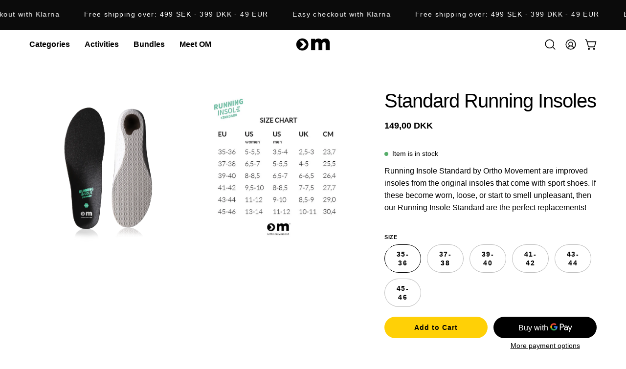

--- FILE ---
content_type: text/html; charset=utf-8
request_url: https://www.orthomovement.com/en-dk/products/standard-running-insoles
body_size: 49654
content:
<!doctype html>
<html class="no-js no-touch page-loading" lang="en">
<head><meta charset="utf-8">
<meta http-equiv="X-UA-Compatible" content="IE=edge">
<meta name="viewport" content="width=device-width, height=device-height, initial-scale=1.0, minimum-scale=1.0">
<link rel="canonical" href="https://www.orthomovement.com/en-dk/products/standard-running-insoles"><link rel="preload" as="image" href="//www.orthomovement.com/cdn/shop/t/35/assets/loading.svg?v=91665432863842511931747035449"><style data-shopify>
  .no-js.page-loading .loading-overlay,
  html:not(.page-loading) .loading-overlay { opacity: 0; visibility: hidden; pointer-events: none; animation: fadeOut 1s ease; transition: visibility 0s linear 1s; }

  .loading-overlay { position: fixed; top: 0; left: 0; z-index: 99999; width: 100vw; height: 100vh; display: flex; align-items: center; justify-content: center; background: var(--overlay-bg, var(--COLOR-BLACK-WHITE)); }</style><style data-shopify>.loader__image__holder { position: absolute; top: 0; left: 0; width: 100%; height: 100%; font-size: 0; display: none; align-items: center; justify-content: center; animation: pulse-loading 2s infinite ease-in-out; }
    .loader__image__holder:has(.loader__image--fallback) { animation: none; }
    .loading-image .loader__image__holder { display: flex; }
    .loader__image { max-width: 150px; height: auto; object-fit: contain; }
    .loading-image .loader__image--fallback { width: 150px; height: 150px; max-width: 150px; mask: var(--loading-svg) center center/contain no-repeat; background: var(--overlay-bg-svg, var(--COLOR-WHITE-BLACK)); }</style><script>
    const loadingAppearance = "once";
    const loaded = sessionStorage.getItem('loaded');

    if (loadingAppearance === 'once') {
      if (loaded === null) {
        sessionStorage.setItem('loaded', true);
        document.documentElement.classList.add('loading-image');
      }
    } else {
      document.documentElement.classList.add('loading-image');
    }
  </script><link rel="shortcut icon" href="//www.orthomovement.com/cdn/shop/files/favicon_32x32.png?v=1682688393" type="image/png">
<title>Running Insole Standard | Shock Absorbing Replacement Insoles
  
  
   &ndash; Ortho Movement | Joy of Movement</title><meta name="description" content="Upgrade your running shoes with OM Running Insole Standard for better shock absorption and comfort. Personalize your fit and minimize chafing with our top cover">

<meta property="og:site_name" content="Ortho Movement | Joy of Movement">
<meta property="og:url" content="https://www.orthomovement.com/en-dk/products/standard-running-insoles">
<meta property="og:title" content="Running Insole Standard | Shock Absorbing Replacement Insoles">
<meta property="og:type" content="product">
<meta property="og:description" content="Upgrade your running shoes with OM Running Insole Standard for better shock absorption and comfort. Personalize your fit and minimize chafing with our top cover"><meta property="og:image" content="http://www.orthomovement.com/cdn/shop/products/running-insole-standard-insoles.png?v=1682228572">
  <meta property="og:image:secure_url" content="https://www.orthomovement.com/cdn/shop/products/running-insole-standard-insoles.png?v=1682228572">
  <meta property="og:image:width" content="1000">
  <meta property="og:image:height" content="1000"><meta property="og:price:amount" content="149,00">
  <meta property="og:price:currency" content="DKK"><meta name="twitter:card" content="summary_large_image">
<meta name="twitter:title" content="Running Insole Standard | Shock Absorbing Replacement Insoles">
<meta name="twitter:description" content="Upgrade your running shoes with OM Running Insole Standard for better shock absorption and comfort. Personalize your fit and minimize chafing with our top cover"><style data-shopify>
    
    
    

    
      
    

    

    
      
    

    

    
      
    

    
      
    

    
      
    

    
      
    
:root {--COLOR-PRIMARY-OPPOSITE: #000000;
      --COLOR-PRIMARY-LIGHTEN-DARKEN-ALPHA-20: rgba(210, 170, 0, 0.2);
      --COLOR-PRIMARY-LIGHTEN-DARKEN-ALPHA-30: rgba(210, 170, 0, 0.3);

      --PRIMARY-BUTTONS-COLOR-BG: #ffd006;
      --PRIMARY-BUTTONS-COLOR-TEXT: #000000;
      --PRIMARY-BUTTONS-COLOR-TEXT-ALPHA-10: rgba(0, 0, 0, 0.1);
      --PRIMARY-BUTTONS-COLOR-BORDER: #ffd006;
      --PRIMARY-BUTTONS-COLOR-HOVER: rgba(0, 0, 0, 0.2);

      --PRIMARY-BUTTONS-COLOR-LIGHTEN-DARKEN: #d2aa00;

      --PRIMARY-BUTTONS-COLOR-ALPHA-05: rgba(255, 208, 6, 0.05);
      --PRIMARY-BUTTONS-COLOR-ALPHA-10: rgba(255, 208, 6, 0.1);
      --PRIMARY-BUTTONS-COLOR-ALPHA-50: rgba(255, 208, 6, 0.5);--COLOR-SECONDARY-OPPOSITE: #000000;
      --COLOR-SECONDARY-OPPOSITE-ALPHA-20: rgba(0, 0, 0, 0.2);
      --COLOR-SECONDARY-LIGHTEN-DARKEN-ALPHA-20: rgba(230, 230, 230, 0.2);
      --COLOR-SECONDARY-LIGHTEN-DARKEN-ALPHA-30: rgba(230, 230, 230, 0.3);

      --SECONDARY-BUTTONS-COLOR-BG: #ffffff;
      --SECONDARY-BUTTONS-COLOR-TEXT: #000000;
      --SECONDARY-BUTTONS-COLOR-TEXT-ALPHA-10: rgba(0, 0, 0, 0.1);
      --SECONDARY-BUTTONS-COLOR-BORDER: #ffffff;

      --SECONDARY-BUTTONS-COLOR-ALPHA-05: rgba(255, 255, 255, 0.05);
      --SECONDARY-BUTTONS-COLOR-ALPHA-10: rgba(255, 255, 255, 0.1);
      --SECONDARY-BUTTONS-COLOR-ALPHA-50: rgba(255, 255, 255, 0.5);--OUTLINE-BUTTONS-PRIMARY-BG: transparent;
      --OUTLINE-BUTTONS-PRIMARY-TEXT: #ffd006;
      --OUTLINE-BUTTONS-PRIMARY-TEXT-ALPHA-10: rgba(255, 208, 6, 0.1);
      --OUTLINE-BUTTONS-PRIMARY-BORDER: #ffd006;
      --OUTLINE-BUTTONS-PRIMARY-BG-HOVER: rgba(210, 170, 0, 0.2);

      --OUTLINE-BUTTONS-SECONDARY-BG: transparent;
      --OUTLINE-BUTTONS-SECONDARY-TEXT: #ffffff;
      --OUTLINE-BUTTONS-SECONDARY-TEXT-ALPHA-10: rgba(255, 255, 255, 0.1);
      --OUTLINE-BUTTONS-SECONDARY-BORDER: #ffffff;
      --OUTLINE-BUTTONS-SECONDARY-BG-HOVER: rgba(230, 230, 230, 0.2);

      --OUTLINE-BUTTONS-WHITE-BG: transparent;
      --OUTLINE-BUTTONS-WHITE-TEXT: #ffffff;
      --OUTLINE-BUTTONS-WHITE-TEXT-ALPHA-10: rgba(255, 255, 255, 0.1);
      --OUTLINE-BUTTONS-WHITE-BORDER: #ffffff;

      --OUTLINE-BUTTONS-BLACK-BG: transparent;
      --OUTLINE-BUTTONS-BLACK-TEXT: #000000;
      --OUTLINE-BUTTONS-BLACK-TEXT-ALPHA-10: rgba(0, 0, 0, 0.1);
      --OUTLINE-BUTTONS-BLACK-BORDER: #000000;--OUTLINE-SOLID-BUTTONS-PRIMARY-BG: #ffd006;
      --OUTLINE-SOLID-BUTTONS-PRIMARY-TEXT: #000000;
      --OUTLINE-SOLID-BUTTONS-PRIMARY-TEXT-ALPHA-10: rgba(0, 0, 0, 0.1);
      --OUTLINE-SOLID-BUTTONS-PRIMARY-BORDER: #000000;
      --OUTLINE-SOLID-BUTTONS-PRIMARY-BG-HOVER: rgba(0, 0, 0, 0.2);

      --OUTLINE-SOLID-BUTTONS-SECONDARY-BG: #ffffff;
      --OUTLINE-SOLID-BUTTONS-SECONDARY-TEXT: #000000;
      --OUTLINE-SOLID-BUTTONS-SECONDARY-TEXT-ALPHA-10: rgba(0, 0, 0, 0.1);
      --OUTLINE-SOLID-BUTTONS-SECONDARY-BORDER: #000000;
      --OUTLINE-SOLID-BUTTONS-SECONDARY-BG-HOVER: rgba(0, 0, 0, 0.2);

      --OUTLINE-SOLID-BUTTONS-WHITE-BG: #ffffff;
      --OUTLINE-SOLID-BUTTONS-WHITE-TEXT: #000000;
      --OUTLINE-SOLID-BUTTONS-WHITE-TEXT-ALPHA-10: rgba(0, 0, 0, 0.1);
      --OUTLINE-SOLID-BUTTONS-WHITE-BORDER: #000000;

      --OUTLINE-SOLID-BUTTONS-BLACK-BG: #000000;
      --OUTLINE-SOLID-BUTTONS-BLACK-TEXT: #ffffff;
      --OUTLINE-SOLID-BUTTONS-BLACK-TEXT-ALPHA-10: rgba(255, 255, 255, 0.1);
      --OUTLINE-SOLID-BUTTONS-BLACK-BORDER: #ffffff;--COLOR-HEADING: #000000;
      --COLOR-TEXT: #000000;
      --COLOR-TEXT-DARKEN: #000000;
      --COLOR-TEXT-LIGHTEN: #333333;
      --COLOR-TEXT-ALPHA-5: rgba(0, 0, 0, 0.05);
      --COLOR-TEXT-ALPHA-8: rgba(0, 0, 0, 0.08);
      --COLOR-TEXT-ALPHA-10: rgba(0, 0, 0, 0.1);
      --COLOR-TEXT-ALPHA-15: rgba(0, 0, 0, 0.15);
      --COLOR-TEXT-ALPHA-20: rgba(0, 0, 0, 0.2);
      --COLOR-TEXT-ALPHA-25: rgba(0, 0, 0, 0.25);
      --COLOR-TEXT-ALPHA-50: rgba(0, 0, 0, 0.5);
      --COLOR-TEXT-ALPHA-60: rgba(0, 0, 0, 0.6);
      --COLOR-TEXT-ALPHA-85: rgba(0, 0, 0, 0.85);

      --COLOR-BG: #ffffff;
      --COLOR-BG-ALPHA-25: rgba(255, 255, 255, 0.25);
      --COLOR-BG-ALPHA-35: rgba(255, 255, 255, 0.35);
      --COLOR-BG-ALPHA-60: rgba(255, 255, 255, 0.6);
      --COLOR-BG-ALPHA-65: rgba(255, 255, 255, 0.65);
      --COLOR-BG-ALPHA-85: rgba(255, 255, 255, 0.85);
      --COLOR-BG-DARKEN: #e6e6e6;
      --COLOR-BG-LIGHTEN-DARKEN: #e6e6e6;
      --COLOR-BG-LIGHTEN-DARKEN-SHIMMER-BG: #fafafa;
      --COLOR-BG-LIGHTEN-DARKEN-SHIMMER-EFFECT: #f5f5f5;
      --COLOR-BG-LIGHTEN-DARKEN-SHIMMER-ENHANCEMENT: #000000;
      --COLOR-BG-LIGHTEN-DARKEN-FOREGROUND: #f7f7f7;
      --COLOR-BG-LIGHTEN-DARKEN-HIGHLIGHT: #d9d9d9;
      --COLOR-BG-LIGHTEN-DARKEN-SEARCH-LOADER: #cccccc;
      --COLOR-BG-LIGHTEN-DARKEN-SEARCH-LOADER-LINE: #e6e6e6;
      --COLOR-BG-LIGHTEN-DARKEN-2: #cdcdcd;
      --COLOR-BG-LIGHTEN-DARKEN-3: #c0c0c0;
      --COLOR-BG-LIGHTEN-DARKEN-4: #b3b3b3;
      --COLOR-BG-LIGHTEN-DARKEN-5: #a6a6a6;
      --COLOR-BG-LIGHTEN-DARKEN-6: #9a9a9a;
      --COLOR-BG-LIGHTEN-DARKEN-CONTRAST: #b3b3b3;
      --COLOR-BG-LIGHTEN-DARKEN-CONTRAST-2: #a6a6a6;
      --COLOR-BG-LIGHTEN-DARKEN-CONTRAST-3: #999999;
      --COLOR-BG-LIGHTEN-DARKEN-CONTRAST-4: #8c8c8c;
      --COLOR-BG-LIGHTEN-DARKEN-CONTRAST-5: #808080;
      --COLOR-BG-LIGHTEN-DARKEN-CONTRAST-6: #737373;

      --COLOR-INPUT-BG: #ffffff;

      --COLOR-ACCENT: #ffc83a;
      --COLOR-ACCENT-TEXT: #fff;
      --COLOR-ACCENT-MIX-ALPHA: rgba(128, 100, 29, 0.1);

      --COLOR-BORDER: #000000;
      --COLOR-BORDER-ALPHA-15: rgba(0, 0, 0, 0.15);
      --COLOR-BORDER-ALPHA-30: rgba(0, 0, 0, 0.3);
      --COLOR-BORDER-ALPHA-50: rgba(0, 0, 0, 0.5);
      --COLOR-BORDER-ALPHA-65: rgba(0, 0, 0, 0.65);
      --COLOR-BORDER-LIGHTEN-DARKEN: #4d4d4d;
      --COLOR-BORDER-HAIRLINE: #f7f7f7;

      --COLOR-SALE-BG: #ac3931;
      --COLOR-SALE-TEXT: #ffffff;
      --COLOR-CUSTOM-BG: #ffc83a;
      --COLOR-CUSTOM-TEXT: #000000;
      --COLOR-SOLD-BG: #606c38;
      --COLOR-SOLD-TEXT: #000000;
      --COLOR-SAVING-BG: #ac3931;
      --COLOR-SAVING-TEXT: #ffffff;

      --COLOR-WHITE-BLACK: #fff;
      --COLOR-BLACK-WHITE: #000;
      --COLOR-BLACK-WHITE-ALPHA-25: rgba(0, 0, 0, 0.25);
      --COLOR-BLACK-WHITE-ALPHA-34: rgba(0, 0, 0, 0.34);
      --COLOR-BG-OVERLAY: rgba(255, 255, 255, 0.5);--COLOR-DISABLED-GREY: rgba(0, 0, 0, 0.05);
      --COLOR-DISABLED-GREY-DARKEN: rgba(0, 0, 0, 0.45);
      --COLOR-ERROR: #D02E2E;
      --COLOR-ERROR-BG: #f3cbcb;
      --COLOR-SUCCESS: #56AD6A;
      --COLOR-SUCCESS-BG: #ECFEF0;
      --COLOR-WARN: #ECBD5E;
      --COLOR-TRANSPARENT: rgba(255, 255, 255, 0);

      --COLOR-WHITE: #ffffff;
      --COLOR-WHITE-DARKEN: #f2f2f2;
      --COLOR-WHITE-ALPHA-10: rgba(255, 255, 255, 0.1);
      --COLOR-WHITE-ALPHA-20: rgba(255, 255, 255, 0.2);
      --COLOR-WHITE-ALPHA-25: rgba(255, 255, 255, 0.25);
      --COLOR-WHITE-ALPHA-50: rgba(255, 255, 255, 0.5);
      --COLOR-WHITE-ALPHA-60: rgba(255, 255, 255, 0.6);
      --COLOR-BLACK: #000000;
      --COLOR-BLACK-LIGHTEN: #1a1a1a;
      --COLOR-BLACK-ALPHA-05: rgba(0, 0, 0, 0.05);
      --COLOR-BLACK-ALPHA-10: rgba(0, 0, 0, 0.1);
      --COLOR-BLACK-ALPHA-20: rgba(0, 0, 0, 0.2);
      --COLOR-BLACK-ALPHA-25: rgba(0, 0, 0, 0.25);
      --COLOR-BLACK-ALPHA-50: rgba(0, 0, 0, 0.5);
      --COLOR-BLACK-ALPHA-60: rgba(0, 0, 0, 0.6);--FONT-STACK-BODY: Helvetica, Arial, sans-serif;
      --FONT-STYLE-BODY: normal;
      --FONT-STYLE-BODY-ITALIC: italic;
      --FONT-ADJUST-BODY: 1.0;

      --FONT-WEIGHT-BODY: 400;
      --FONT-WEIGHT-BODY-LIGHT: 300;
      --FONT-WEIGHT-BODY-MEDIUM: 700;
      --FONT-WEIGHT-BODY-BOLD: 700;

      --FONT-STACK-HEADING: Helvetica, Arial, sans-serif;
      --FONT-STYLE-HEADING: normal;
      --FONT-STYLE-HEADING-ITALIC: italic;
      --FONT-ADJUST-HEADING: 1.0;

      --FONT-WEIGHT-HEADING: 400;
      --FONT-WEIGHT-HEADING-LIGHT: 300;
      --FONT-WEIGHT-HEADING-MEDIUM: 700;
      --FONT-WEIGHT-HEADING-BOLD: 700;

      --FONT-STACK-NAV: Helvetica, Arial, sans-serif;
      --FONT-STYLE-NAV: normal;
      --FONT-STYLE-NAV-ITALIC: italic;
      --FONT-ADJUST-NAV: 1.0;
      --FONT-ADJUST-NAV-TOP-LEVEL: 1.0;

      --FONT-WEIGHT-NAV: 400;
      --FONT-WEIGHT-NAV-LIGHT: 300;
      --FONT-WEIGHT-NAV-MEDIUM: 700;
      --FONT-WEIGHT-NAV-BOLD: 700;

      --FONT-ADJUST-PRODUCT-GRID: 0.9;
      --FONT-ADJUST-PRODUCT-GRID-HEADING: 0.8;

      --FONT-ADJUST-BADGES: 0.95;

      --FONT-STACK-BUTTON: Helvetica, Arial, sans-serif;
      --FONT-STYLE-BUTTON: normal;
      --FONT-STYLE-BUTTON-ITALIC: italic;
      --FONT-ADJUST-SMALL-BUTTON: 0.9;
      --FONT-ADJUST-MEDIUM-BUTTON: 0.9;
      --FONT-ADJUST-LARGE-BUTTON: 0.9;

      --FONT-WEIGHT-BUTTON: 700;
      --FONT-WEIGHT-BUTTON-MEDIUM: 700;
      --FONT-WEIGHT-BUTTON-BOLD: 700;

      --FONT-STACK-SUBHEADING: Helvetica, Arial, sans-serif;
      --FONT-STYLE-SUBHEADING: normal;
      --FONT-ADJUST-SUBHEADING: 1.1;

      --FONT-WEIGHT-SUBHEADING: 400;
      --FONT-WEIGHT-SUBHEADING-BOLD: 700;

      --FONT-STACK-LABEL: Helvetica, Arial, sans-serif;
      --FONT-STYLE-LABEL: normal;
      --FONT-ADJUST-LABEL: 0.65;

      --FONT-STACK-HIGHLIGHT: Helvetica, Arial, sans-serif;
      --FONT-STYLE-HIGHLIGHT: normal;
      --FONT-WEIGHT-HIGHLIGHT: 400;

      --FONT-WEIGHT-LABEL: 700;

      --LETTER-SPACING-NAV: 0.0em;
      --LETTER-SPACING-HEADING: -0.025em;
      --LETTER-SPACING-SUBHEADING: 0.1em;
      --LETTER-SPACING-BUTTON: 0.075em;
      --LETTER-SPACING-LABEL: 0.05em;

      --BUTTON-TEXT-CAPS: none;
      --HEADING-TEXT-CAPS: none;
      --SUBHEADING-TEXT-CAPS: none;
      --LABEL-TEXT-CAPS: uppercase;--FONT-SIZE-INPUT: 1.0rem;--RADIUS: 30px;
      --RADIUS-SMALL: 22px;
      --RADIUS-TINY: 14px;
      --RADIUS-CHECKBOX: 4px;
      --RADIUS-TEXTAREA: 8px;--RADIUS-BADGE: 15px;--PRODUCT-MEDIA-PADDING-TOP: 100%;--BORDER-WIDTH: 1px;--STROKE-WIDTH: 12px;--SITE-WIDTH: 1440px;
      --SITE-WIDTH-NARROW: 840px;

      
      --SMALL-BUTTON-WIDTH: 50px;
      --MEDIUM-BUTTON-WIDTH: 150px;
      --LARGE-BUTTON-WIDTH: 200px;
      --SMALL-BUTTON-HEIGHT: 20px;
      --MEDIUM-BUTTON-HEIGHT: 20px;
      --LARGE-BUTTON-HEIGHT: 20px;--COLOR-UPSELLS-BG: #ffffff;
      --COLOR-UPSELLS-TEXT: #000000;
      --COLOR-UPSELLS-TEXT-LIGHTEN: #333333;
      --COLOR-UPSELLS-DISABLED-GREY-DARKEN: rgba(0, 0, 0, 0.45);
      --UPSELLS-HEIGHT: 150px;
      --UPSELLS-IMAGE-WIDTH: 30%;--ICON-ARROW-RIGHT: url( "//www.orthomovement.com/cdn/shop/t/35/assets/icon-chevron-right.svg?v=115618353204357621731747035449" );--loading-svg: url( "//www.orthomovement.com/cdn/shop/t/35/assets/loading.svg?v=91665432863842511931747035449" );
      --icon-check: url( "//www.orthomovement.com/cdn/shop/t/35/assets/icon-check.svg?v=175316081881880408121747035449" );
      --icon-check-swatch: url( "//www.orthomovement.com/cdn/shop/t/35/assets/icon-check-swatch.svg?v=131897745589030387781747035449" );
      --icon-zoom-in: url( "//www.orthomovement.com/cdn/shop/t/35/assets/icon-zoom-in.svg?v=157433013461716915331747035449" );
      --icon-zoom-out: url( "//www.orthomovement.com/cdn/shop/t/35/assets/icon-zoom-out.svg?v=164909107869959372931747035449" );--collection-sticky-bar-height: 0px;
      --collection-image-padding-top: 60%;

      --drawer-width: 400px;
      --drawer-transition: transform 0.4s cubic-bezier(0.46, 0.01, 0.32, 1);--gutter: 60px;
      --gutter-mobile: 20px;
      --grid-gutter: 20px;
      --grid-gutter-mobile: 35px;--inner: 20px;
      --inner-tablet: 18px;
      --inner-mobile: 16px;--grid: repeat(3, minmax(0, 1fr));
      --grid-tablet: repeat(3, minmax(0, 1fr));
      --grid-mobile: repeat(2, minmax(0, 1fr));
      --megamenu-grid: repeat(4, minmax(0, 1fr));
      --grid-row: 1 / span 3;--scrollbar-width: 0px;--overlay: #000;
      --overlay-opacity: 1;--swatch-width: 38px;
      --swatch-height: 26px;
      --swatch-size: 32px;
      --swatch-size-mobile: 30px;

      
      --move-offset: 20px;

      
      --autoplay-speed: 2200ms;
    }

    
</style><link href="//www.orthomovement.com/cdn/shop/t/35/assets/theme.css?v=103899792911566307181747077321" rel="stylesheet" type="text/css" media="all" /><script
  type="text/javascript"
>
    if (window.MSInputMethodContext && document.documentMode) {
      var scripts = document.getElementsByTagName('script')[0];
      var polyfill = document.createElement("script");
      polyfill.defer = true;
      polyfill.src = "//www.orthomovement.com/cdn/shop/t/35/assets/ie11.js?v=164037955086922138091747035449";

      scripts.parentNode.insertBefore(polyfill, scripts);

      document.documentElement.classList.add('ie11');
    } else {
      document.documentElement.className = document.documentElement.className.replace('no-js', 'js');
    }

    let root = '/en-dk';
    if (root[root.length - 1] !== '/') {
      root = `${root}/`;
    }

    window.theme = {
      routes: {
        root: root,
        cart_url: "\/en-dk\/cart",
        cart_add_url: "\/en-dk\/cart\/add",
        cart_change_url: "\/en-dk\/cart\/change",
        shop_url: "https:\/\/www.orthomovement.com",
        searchUrl: '/en-dk/search',
        predictiveSearchUrl: '/en-dk/search/suggest',
        product_recommendations_url: "\/en-dk\/recommendations\/products"
      },
      assets: {
        photoswipe: '//www.orthomovement.com/cdn/shop/t/35/assets/photoswipe.js?v=162613001030112971491747035449',
        smoothscroll: '//www.orthomovement.com/cdn/shop/t/35/assets/smoothscroll.js?v=37906625415260927261747035450',
        no_image: "//www.orthomovement.com/cdn/shopifycloud/storefront/assets/no-image-2048-a2addb12_1024x.gif",
        swatches: '//www.orthomovement.com/cdn/shop/t/35/assets/swatches.json?v=108341084980828767351747035450',
        base: "//www.orthomovement.com/cdn/shop/t/35/assets/"
      },
      strings: {
        add_to_cart: "Add to Cart",
        cart_acceptance_error: "You must accept our terms and conditions.",
        cart_empty: "Your cart is currently empty.",
        cart_price: "Price",
        cart_quantity: "Quantity",
        cart_items_one: "{{ count }} item",
        cart_items_many: "{{ count }} items",
        cart_title: "Cart",
        cart_total: "Total",
        continue_shopping: "Continue Shopping",
        free: "Free",
        limit_error: "Sorry, looks like we don\u0026#39;t have enough of this product.",
        preorder: "Pre-Order",
        remove: "Remove",
        sale_badge_text: "Sale",
        saving_badge: "Save {{ discount }}",
        saving_up_to_badge: "Save up to {{ discount }}",
        sold_out: "Sold Out",
        subscription: "Subscription",
        unavailable: "Unavailable",
        unit_price_label: "Unit price",
        unit_price_separator: "per",
        zero_qty_error: "Quantity must be greater than 0.",
        delete_confirm: "Are you sure you wish to delete this address?",
        newsletter_product_availability: "Notify Me When It’s Available"
      },
      icons: {
        close: '<svg aria-hidden="true" focusable="false" role="presentation" class="icon icon-close" viewBox="0 0 192 192"><path d="M150 42 42 150M150 150 42 42" stroke="currentColor" stroke-linecap="round" stroke-linejoin="round"/></svg>'
      },
      settings: {
        animationsEnabled: true,
        cartType: "drawer",
        enableAcceptTerms: false,
        enableInfinityScroll: false,
        enablePaymentButton: false,
        gridImageSize: "contain",
        gridImageAspectRatio: 1,
        mobileMenuBehaviour: "link",
        productGridHover: "image",
        savingBadgeType: "percentage",
        showSaleBadge: true,
        showSoldBadge: true,
        showSavingBadge: true,
        quickBuy: "quick_buy",
        suggestArticles: false,
        suggestCollections: false,
        suggestProducts: true,
        suggestPages: false,
        suggestionsResultsLimit: 5,
        currency_code_enable: true,
        hideInventoryCount: true,
        colorSwatchesType: "theme",
        atcButtonShowPrice: false,
        buynowButtonColor: "btn--white",
        buynowButtonStyle: "btn--solid-border",
        buynowButtonSize: "btn--medium",
        mobileMenuType: "new",
      },
      sizes: {
        mobile: 480,
        small: 768,
        large: 1024,
        widescreen: 1440
      },
      moneyFormat: "{{amount_with_comma_separator}} kr",
      moneyWithCurrencyFormat: "{{amount_with_comma_separator}} DKK",
      subtotal: 0,
      current_iso_code: "DKK",
      info: {
        name: 'Palo Alto'
      },
      version: '6.2.2'
    };
    window.PaloAlto = window.PaloAlto || {};
    window.slate = window.slate || {};
    window.isHeaderTransparent = false;
    window.stickyHeaderHeight = 60;
    window.lastWindowWidth = window.innerWidth || document.documentElement.clientWidth;
</script><script src="//www.orthomovement.com/cdn/shop/t/35/assets/vendor.js?v=42276325216716451771747035450" defer="defer"></script>
<script src="//www.orthomovement.com/cdn/shop/t/35/assets/theme.js?v=8997254070375761731747035450" defer="defer"></script><script>window.performance && window.performance.mark && window.performance.mark('shopify.content_for_header.start');</script><meta name="facebook-domain-verification" content="t4dshhlvj1v8e76sg7v4vxwy04n1ck">
<meta name="google-site-verification" content="KMQlcJAWA0-PCnvwZTE-b_1Xl79_2kFVB-RR9FqI7P8">
<meta id="shopify-digital-wallet" name="shopify-digital-wallet" content="/72079442194/digital_wallets/dialog">
<meta name="shopify-checkout-api-token" content="09e4d9cfd3006ceeb5c86f2a2a4ee72e">
<link rel="alternate" hreflang="x-default" href="https://www.orthomovement.com/products/standard-running-insoles">
<link rel="alternate" hreflang="en" href="https://www.orthomovement.com/products/standard-running-insoles">
<link rel="alternate" hreflang="sv" href="https://www.orthomovement.com/sv/products/standard-running-insoles">
<link rel="alternate" hreflang="en-DK" href="https://www.orthomovement.com/en-dk/products/standard-running-insoles">
<link rel="alternate" type="application/json+oembed" href="https://www.orthomovement.com/en-dk/products/standard-running-insoles.oembed">
<script async="async" src="/checkouts/internal/preloads.js?locale=en-DK"></script>
<script id="apple-pay-shop-capabilities" type="application/json">{"shopId":72079442194,"countryCode":"SE","currencyCode":"DKK","merchantCapabilities":["supports3DS"],"merchantId":"gid:\/\/shopify\/Shop\/72079442194","merchantName":"Ortho Movement | Joy of Movement","requiredBillingContactFields":["postalAddress","email","phone"],"requiredShippingContactFields":["postalAddress","email","phone"],"shippingType":"shipping","supportedNetworks":["visa","maestro","masterCard","amex"],"total":{"type":"pending","label":"Ortho Movement | Joy of Movement","amount":"1.00"},"shopifyPaymentsEnabled":true,"supportsSubscriptions":true}</script>
<script id="shopify-features" type="application/json">{"accessToken":"09e4d9cfd3006ceeb5c86f2a2a4ee72e","betas":["rich-media-storefront-analytics"],"domain":"www.orthomovement.com","predictiveSearch":true,"shopId":72079442194,"locale":"en"}</script>
<script>var Shopify = Shopify || {};
Shopify.shop = "orthomovement.myshopify.com";
Shopify.locale = "en";
Shopify.currency = {"active":"DKK","rate":"0.71261178"};
Shopify.country = "DK";
Shopify.theme = {"name":"Palo Alto","id":179941572931,"schema_name":"Palo Alto","schema_version":"6.2.2","theme_store_id":777,"role":"main"};
Shopify.theme.handle = "null";
Shopify.theme.style = {"id":null,"handle":null};
Shopify.cdnHost = "www.orthomovement.com/cdn";
Shopify.routes = Shopify.routes || {};
Shopify.routes.root = "/en-dk/";</script>
<script type="module">!function(o){(o.Shopify=o.Shopify||{}).modules=!0}(window);</script>
<script>!function(o){function n(){var o=[];function n(){o.push(Array.prototype.slice.apply(arguments))}return n.q=o,n}var t=o.Shopify=o.Shopify||{};t.loadFeatures=n(),t.autoloadFeatures=n()}(window);</script>
<script id="shop-js-analytics" type="application/json">{"pageType":"product"}</script>
<script defer="defer" async type="module" src="//www.orthomovement.com/cdn/shopifycloud/shop-js/modules/v2/client.init-shop-cart-sync_C5BV16lS.en.esm.js"></script>
<script defer="defer" async type="module" src="//www.orthomovement.com/cdn/shopifycloud/shop-js/modules/v2/chunk.common_CygWptCX.esm.js"></script>
<script type="module">
  await import("//www.orthomovement.com/cdn/shopifycloud/shop-js/modules/v2/client.init-shop-cart-sync_C5BV16lS.en.esm.js");
await import("//www.orthomovement.com/cdn/shopifycloud/shop-js/modules/v2/chunk.common_CygWptCX.esm.js");

  window.Shopify.SignInWithShop?.initShopCartSync?.({"fedCMEnabled":true,"windoidEnabled":true});

</script>
<script>(function() {
  var isLoaded = false;
  function asyncLoad() {
    if (isLoaded) return;
    isLoaded = true;
    var urls = ["https:\/\/cdn.nfcube.com\/instafeed-c47e27c8c35f2f644cd699afc4232783.js?shop=orthomovement.myshopify.com","https:\/\/config.gorgias.chat\/bundle-loader\/01GZ3WV2JKZ60RSXAJRDX3AY8J?source=shopify1click\u0026shop=orthomovement.myshopify.com","https:\/\/ecommplugins-scripts.trustpilot.com\/v2.1\/js\/header.min.js?settings=eyJrZXkiOiJHeUFKZzg2NUlIZVRNMXN4IiwicyI6InNrdSJ9\u0026v=2.5\u0026shop=orthomovement.myshopify.com","https:\/\/ecommplugins-trustboxsettings.trustpilot.com\/orthomovement.myshopify.com.js?settings=1732540558110\u0026shop=orthomovement.myshopify.com","https:\/\/cdn.9gtb.com\/loader.js?g_cvt_id=eecafbaa-3364-4c44-a4e9-cf49206c1ca2\u0026shop=orthomovement.myshopify.com"];
    for (var i = 0; i < urls.length; i++) {
      var s = document.createElement('script');
      s.type = 'text/javascript';
      s.async = true;
      s.src = urls[i];
      var x = document.getElementsByTagName('script')[0];
      x.parentNode.insertBefore(s, x);
    }
  };
  if(window.attachEvent) {
    window.attachEvent('onload', asyncLoad);
  } else {
    window.addEventListener('load', asyncLoad, false);
  }
})();</script>
<script id="__st">var __st={"a":72079442194,"offset":3600,"reqid":"e3e0cf1f-3c84-4a94-9d73-1c44aca08add-1768730906","pageurl":"www.orthomovement.com\/en-dk\/products\/standard-running-insoles","u":"e200447afef6","p":"product","rtyp":"product","rid":8223592775954};</script>
<script>window.ShopifyPaypalV4VisibilityTracking = true;</script>
<script id="captcha-bootstrap">!function(){'use strict';const t='contact',e='account',n='new_comment',o=[[t,t],['blogs',n],['comments',n],[t,'customer']],c=[[e,'customer_login'],[e,'guest_login'],[e,'recover_customer_password'],[e,'create_customer']],r=t=>t.map((([t,e])=>`form[action*='/${t}']:not([data-nocaptcha='true']) input[name='form_type'][value='${e}']`)).join(','),a=t=>()=>t?[...document.querySelectorAll(t)].map((t=>t.form)):[];function s(){const t=[...o],e=r(t);return a(e)}const i='password',u='form_key',d=['recaptcha-v3-token','g-recaptcha-response','h-captcha-response',i],f=()=>{try{return window.sessionStorage}catch{return}},m='__shopify_v',_=t=>t.elements[u];function p(t,e,n=!1){try{const o=window.sessionStorage,c=JSON.parse(o.getItem(e)),{data:r}=function(t){const{data:e,action:n}=t;return t[m]||n?{data:e,action:n}:{data:t,action:n}}(c);for(const[e,n]of Object.entries(r))t.elements[e]&&(t.elements[e].value=n);n&&o.removeItem(e)}catch(o){console.error('form repopulation failed',{error:o})}}const l='form_type',E='cptcha';function T(t){t.dataset[E]=!0}const w=window,h=w.document,L='Shopify',v='ce_forms',y='captcha';let A=!1;((t,e)=>{const n=(g='f06e6c50-85a8-45c8-87d0-21a2b65856fe',I='https://cdn.shopify.com/shopifycloud/storefront-forms-hcaptcha/ce_storefront_forms_captcha_hcaptcha.v1.5.2.iife.js',D={infoText:'Protected by hCaptcha',privacyText:'Privacy',termsText:'Terms'},(t,e,n)=>{const o=w[L][v],c=o.bindForm;if(c)return c(t,g,e,D).then(n);var r;o.q.push([[t,g,e,D],n]),r=I,A||(h.body.append(Object.assign(h.createElement('script'),{id:'captcha-provider',async:!0,src:r})),A=!0)});var g,I,D;w[L]=w[L]||{},w[L][v]=w[L][v]||{},w[L][v].q=[],w[L][y]=w[L][y]||{},w[L][y].protect=function(t,e){n(t,void 0,e),T(t)},Object.freeze(w[L][y]),function(t,e,n,w,h,L){const[v,y,A,g]=function(t,e,n){const i=e?o:[],u=t?c:[],d=[...i,...u],f=r(d),m=r(i),_=r(d.filter((([t,e])=>n.includes(e))));return[a(f),a(m),a(_),s()]}(w,h,L),I=t=>{const e=t.target;return e instanceof HTMLFormElement?e:e&&e.form},D=t=>v().includes(t);t.addEventListener('submit',(t=>{const e=I(t);if(!e)return;const n=D(e)&&!e.dataset.hcaptchaBound&&!e.dataset.recaptchaBound,o=_(e),c=g().includes(e)&&(!o||!o.value);(n||c)&&t.preventDefault(),c&&!n&&(function(t){try{if(!f())return;!function(t){const e=f();if(!e)return;const n=_(t);if(!n)return;const o=n.value;o&&e.removeItem(o)}(t);const e=Array.from(Array(32),(()=>Math.random().toString(36)[2])).join('');!function(t,e){_(t)||t.append(Object.assign(document.createElement('input'),{type:'hidden',name:u})),t.elements[u].value=e}(t,e),function(t,e){const n=f();if(!n)return;const o=[...t.querySelectorAll(`input[type='${i}']`)].map((({name:t})=>t)),c=[...d,...o],r={};for(const[a,s]of new FormData(t).entries())c.includes(a)||(r[a]=s);n.setItem(e,JSON.stringify({[m]:1,action:t.action,data:r}))}(t,e)}catch(e){console.error('failed to persist form',e)}}(e),e.submit())}));const S=(t,e)=>{t&&!t.dataset[E]&&(n(t,e.some((e=>e===t))),T(t))};for(const o of['focusin','change'])t.addEventListener(o,(t=>{const e=I(t);D(e)&&S(e,y())}));const B=e.get('form_key'),M=e.get(l),P=B&&M;t.addEventListener('DOMContentLoaded',(()=>{const t=y();if(P)for(const e of t)e.elements[l].value===M&&p(e,B);[...new Set([...A(),...v().filter((t=>'true'===t.dataset.shopifyCaptcha))])].forEach((e=>S(e,t)))}))}(h,new URLSearchParams(w.location.search),n,t,e,['guest_login'])})(!0,!0)}();</script>
<script integrity="sha256-4kQ18oKyAcykRKYeNunJcIwy7WH5gtpwJnB7kiuLZ1E=" data-source-attribution="shopify.loadfeatures" defer="defer" src="//www.orthomovement.com/cdn/shopifycloud/storefront/assets/storefront/load_feature-a0a9edcb.js" crossorigin="anonymous"></script>
<script data-source-attribution="shopify.dynamic_checkout.dynamic.init">var Shopify=Shopify||{};Shopify.PaymentButton=Shopify.PaymentButton||{isStorefrontPortableWallets:!0,init:function(){window.Shopify.PaymentButton.init=function(){};var t=document.createElement("script");t.src="https://www.orthomovement.com/cdn/shopifycloud/portable-wallets/latest/portable-wallets.en.js",t.type="module",document.head.appendChild(t)}};
</script>
<script data-source-attribution="shopify.dynamic_checkout.buyer_consent">
  function portableWalletsHideBuyerConsent(e){var t=document.getElementById("shopify-buyer-consent"),n=document.getElementById("shopify-subscription-policy-button");t&&n&&(t.classList.add("hidden"),t.setAttribute("aria-hidden","true"),n.removeEventListener("click",e))}function portableWalletsShowBuyerConsent(e){var t=document.getElementById("shopify-buyer-consent"),n=document.getElementById("shopify-subscription-policy-button");t&&n&&(t.classList.remove("hidden"),t.removeAttribute("aria-hidden"),n.addEventListener("click",e))}window.Shopify?.PaymentButton&&(window.Shopify.PaymentButton.hideBuyerConsent=portableWalletsHideBuyerConsent,window.Shopify.PaymentButton.showBuyerConsent=portableWalletsShowBuyerConsent);
</script>
<script>
  function portableWalletsCleanup(e){e&&e.src&&console.error("Failed to load portable wallets script "+e.src);var t=document.querySelectorAll("shopify-accelerated-checkout .shopify-payment-button__skeleton, shopify-accelerated-checkout-cart .wallet-cart-button__skeleton"),e=document.getElementById("shopify-buyer-consent");for(let e=0;e<t.length;e++)t[e].remove();e&&e.remove()}function portableWalletsNotLoadedAsModule(e){e instanceof ErrorEvent&&"string"==typeof e.message&&e.message.includes("import.meta")&&"string"==typeof e.filename&&e.filename.includes("portable-wallets")&&(window.removeEventListener("error",portableWalletsNotLoadedAsModule),window.Shopify.PaymentButton.failedToLoad=e,"loading"===document.readyState?document.addEventListener("DOMContentLoaded",window.Shopify.PaymentButton.init):window.Shopify.PaymentButton.init())}window.addEventListener("error",portableWalletsNotLoadedAsModule);
</script>

<script type="module" src="https://www.orthomovement.com/cdn/shopifycloud/portable-wallets/latest/portable-wallets.en.js" onError="portableWalletsCleanup(this)" crossorigin="anonymous"></script>
<script nomodule>
  document.addEventListener("DOMContentLoaded", portableWalletsCleanup);
</script>

<script id='scb4127' type='text/javascript' async='' src='https://www.orthomovement.com/cdn/shopifycloud/privacy-banner/storefront-banner.js'></script><link id="shopify-accelerated-checkout-styles" rel="stylesheet" media="screen" href="https://www.orthomovement.com/cdn/shopifycloud/portable-wallets/latest/accelerated-checkout-backwards-compat.css" crossorigin="anonymous">
<style id="shopify-accelerated-checkout-cart">
        #shopify-buyer-consent {
  margin-top: 1em;
  display: inline-block;
  width: 100%;
}

#shopify-buyer-consent.hidden {
  display: none;
}

#shopify-subscription-policy-button {
  background: none;
  border: none;
  padding: 0;
  text-decoration: underline;
  font-size: inherit;
  cursor: pointer;
}

#shopify-subscription-policy-button::before {
  box-shadow: none;
}

      </style>

<script>window.performance && window.performance.mark && window.performance.mark('shopify.content_for_header.end');</script>
<!-- BEGIN app block: shopify://apps/sc-easy-redirects/blocks/app/be3f8dbd-5d43-46b4-ba43-2d65046054c2 -->
    <!-- common for all pages -->
    
    
        
            <script src="https://cdn.shopify.com/extensions/264f3360-3201-4ab7-9087-2c63466c86a3/sc-easy-redirects-5/assets/esc-redirect-app-live-feature.js" async></script>
        
    




<!-- END app block --><!-- BEGIN app block: shopify://apps/okendo/blocks/theme-settings/bb689e69-ea70-4661-8fb7-ad24a2e23c29 --><!-- BEGIN app snippet: header-metafields -->










    <style type="text/css" data-href="https://d3hw6dc1ow8pp2.cloudfront.net/reviews-widget-plus/css/okendo-reviews-styles.8dfe73f0.css"></style><style type="text/css" data-href="https://d3hw6dc1ow8pp2.cloudfront.net/reviews-widget-plus/css/modules/okendo-star-rating.86dbf7f0.css"></style><style type="text/css" data-href="https://d3hw6dc1ow8pp2.cloudfront.net/reviews-widget-plus/css/modules/okendo-reviews-summary.acd845f4.css"></style><style type="text/css">.okeReviews[data-oke-container],div.okeReviews{font-size:14px;font-size:var(--oke-text-regular);font-weight:400;font-family:var(--oke-text-fontFamily);line-height:1.6}.okeReviews[data-oke-container] *,.okeReviews[data-oke-container] :after,.okeReviews[data-oke-container] :before,div.okeReviews *,div.okeReviews :after,div.okeReviews :before{box-sizing:border-box}.okeReviews[data-oke-container] h1,.okeReviews[data-oke-container] h2,.okeReviews[data-oke-container] h3,.okeReviews[data-oke-container] h4,.okeReviews[data-oke-container] h5,.okeReviews[data-oke-container] h6,div.okeReviews h1,div.okeReviews h2,div.okeReviews h3,div.okeReviews h4,div.okeReviews h5,div.okeReviews h6{font-size:1em;font-weight:400;line-height:1.4;margin:0}.okeReviews[data-oke-container] ul,div.okeReviews ul{padding:0;margin:0}.okeReviews[data-oke-container] li,div.okeReviews li{list-style-type:none;padding:0}.okeReviews[data-oke-container] p,div.okeReviews p{line-height:1.8;margin:0 0 4px}.okeReviews[data-oke-container] p:last-child,div.okeReviews p:last-child{margin-bottom:0}.okeReviews[data-oke-container] a,div.okeReviews a{text-decoration:none;color:inherit}.okeReviews[data-oke-container] button,div.okeReviews button{border-radius:0;border:0;box-shadow:none;margin:0;width:auto;min-width:auto;padding:0;background-color:transparent;min-height:auto}.okeReviews[data-oke-container] button,.okeReviews[data-oke-container] input,.okeReviews[data-oke-container] select,.okeReviews[data-oke-container] textarea,div.okeReviews button,div.okeReviews input,div.okeReviews select,div.okeReviews textarea{font-family:inherit;font-size:1em}.okeReviews[data-oke-container] label,.okeReviews[data-oke-container] select,div.okeReviews label,div.okeReviews select{display:inline}.okeReviews[data-oke-container] select,div.okeReviews select{width:auto}.okeReviews[data-oke-container] article,.okeReviews[data-oke-container] aside,div.okeReviews article,div.okeReviews aside{margin:0}.okeReviews[data-oke-container] table,div.okeReviews table{background:transparent;border:0;border-collapse:collapse;border-spacing:0;font-family:inherit;font-size:1em;table-layout:auto}.okeReviews[data-oke-container] table td,.okeReviews[data-oke-container] table th,.okeReviews[data-oke-container] table tr,div.okeReviews table td,div.okeReviews table th,div.okeReviews table tr{border:0;font-family:inherit;font-size:1em}.okeReviews[data-oke-container] table td,.okeReviews[data-oke-container] table th,div.okeReviews table td,div.okeReviews table th{background:transparent;font-weight:400;letter-spacing:normal;padding:0;text-align:left;text-transform:none;vertical-align:middle}.okeReviews[data-oke-container] table tr:hover td,.okeReviews[data-oke-container] table tr:hover th,div.okeReviews table tr:hover td,div.okeReviews table tr:hover th{background:transparent}.okeReviews[data-oke-container] fieldset,div.okeReviews fieldset{border:0;padding:0;margin:0;min-width:0}.okeReviews[data-oke-container] img,div.okeReviews img{max-width:none}.okeReviews[data-oke-container] div:empty,div.okeReviews div:empty{display:block}.okeReviews[data-oke-container] .oke-icon:before,div.okeReviews .oke-icon:before{font-family:oke-widget-icons!important;font-style:normal;font-weight:400;font-variant:normal;text-transform:none;line-height:1;-webkit-font-smoothing:antialiased;-moz-osx-font-smoothing:grayscale;color:inherit}.okeReviews[data-oke-container] .oke-icon--select-arrow:before,div.okeReviews .oke-icon--select-arrow:before{content:""}.okeReviews[data-oke-container] .oke-icon--loading:before,div.okeReviews .oke-icon--loading:before{content:""}.okeReviews[data-oke-container] .oke-icon--pencil:before,div.okeReviews .oke-icon--pencil:before{content:""}.okeReviews[data-oke-container] .oke-icon--filter:before,div.okeReviews .oke-icon--filter:before{content:""}.okeReviews[data-oke-container] .oke-icon--play:before,div.okeReviews .oke-icon--play:before{content:""}.okeReviews[data-oke-container] .oke-icon--tick-circle:before,div.okeReviews .oke-icon--tick-circle:before{content:""}.okeReviews[data-oke-container] .oke-icon--chevron-left:before,div.okeReviews .oke-icon--chevron-left:before{content:""}.okeReviews[data-oke-container] .oke-icon--chevron-right:before,div.okeReviews .oke-icon--chevron-right:before{content:""}.okeReviews[data-oke-container] .oke-icon--thumbs-down:before,div.okeReviews .oke-icon--thumbs-down:before{content:""}.okeReviews[data-oke-container] .oke-icon--thumbs-up:before,div.okeReviews .oke-icon--thumbs-up:before{content:""}.okeReviews[data-oke-container] .oke-icon--close:before,div.okeReviews .oke-icon--close:before{content:""}.okeReviews[data-oke-container] .oke-icon--chevron-up:before,div.okeReviews .oke-icon--chevron-up:before{content:""}.okeReviews[data-oke-container] .oke-icon--chevron-down:before,div.okeReviews .oke-icon--chevron-down:before{content:""}.okeReviews[data-oke-container] .oke-icon--star:before,div.okeReviews .oke-icon--star:before{content:""}.okeReviews[data-oke-container] .oke-icon--magnifying-glass:before,div.okeReviews .oke-icon--magnifying-glass:before{content:""}@font-face{font-family:oke-widget-icons;src:url(https://d3hw6dc1ow8pp2.cloudfront.net/reviews-widget-plus/fonts/oke-widget-icons.ttf) format("truetype"),url(https://d3hw6dc1ow8pp2.cloudfront.net/reviews-widget-plus/fonts/oke-widget-icons.woff) format("woff"),url(https://d3hw6dc1ow8pp2.cloudfront.net/reviews-widget-plus/img/oke-widget-icons.bc0d6b0a.svg) format("svg");font-weight:400;font-style:normal;font-display:block}.okeReviews[data-oke-container] .oke-button,div.okeReviews .oke-button{display:inline-block;border-style:solid;border-color:var(--oke-button-borderColor);border-width:var(--oke-button-borderWidth);background-color:var(--oke-button-backgroundColor);line-height:1;padding:12px 24px;margin:0;border-radius:var(--oke-button-borderRadius);color:var(--oke-button-textColor);text-align:center;position:relative;font-weight:var(--oke-button-fontWeight);font-size:var(--oke-button-fontSize);font-family:var(--oke-button-fontFamily);outline:0}.okeReviews[data-oke-container] .oke-button-text,.okeReviews[data-oke-container] .oke-button .oke-icon,div.okeReviews .oke-button-text,div.okeReviews .oke-button .oke-icon{line-height:1}.okeReviews[data-oke-container] .oke-button.oke-is-loading,div.okeReviews .oke-button.oke-is-loading{position:relative}.okeReviews[data-oke-container] .oke-button.oke-is-loading:before,div.okeReviews .oke-button.oke-is-loading:before{font-family:oke-widget-icons!important;font-style:normal;font-weight:400;font-variant:normal;text-transform:none;line-height:1;-webkit-font-smoothing:antialiased;-moz-osx-font-smoothing:grayscale;content:"";color:undefined;font-size:12px;display:inline-block;animation:oke-spin 1s linear infinite;position:absolute;width:12px;height:12px;top:0;left:0;bottom:0;right:0;margin:auto}.okeReviews[data-oke-container] .oke-button.oke-is-loading>*,div.okeReviews .oke-button.oke-is-loading>*{opacity:0}.okeReviews[data-oke-container] .oke-button.oke-is-active,div.okeReviews .oke-button.oke-is-active{background-color:var(--oke-button-backgroundColorActive);color:var(--oke-button-textColorActive);border-color:var(--oke-button-borderColorActive)}.okeReviews[data-oke-container] .oke-button:not(.oke-is-loading),div.okeReviews .oke-button:not(.oke-is-loading){cursor:pointer}.okeReviews[data-oke-container] .oke-button:not(.oke-is-loading):not(.oke-is-active):hover,div.okeReviews .oke-button:not(.oke-is-loading):not(.oke-is-active):hover{background-color:var(--oke-button-backgroundColorHover);color:var(--oke-button-textColorHover);border-color:var(--oke-button-borderColorHover);box-shadow:0 0 0 2px var(--oke-button-backgroundColorHover)}.okeReviews[data-oke-container] .oke-button:not(.oke-is-loading):not(.oke-is-active):active,.okeReviews[data-oke-container] .oke-button:not(.oke-is-loading):not(.oke-is-active):hover:active,div.okeReviews .oke-button:not(.oke-is-loading):not(.oke-is-active):active,div.okeReviews .oke-button:not(.oke-is-loading):not(.oke-is-active):hover:active{background-color:var(--oke-button-backgroundColorActive);color:var(--oke-button-textColorActive);border-color:var(--oke-button-borderColorActive)}.okeReviews[data-oke-container] .oke-title,div.okeReviews .oke-title{font-weight:var(--oke-title-fontWeight);font-size:var(--oke-title-fontSize);font-family:var(--oke-title-fontFamily)}.okeReviews[data-oke-container] .oke-bodyText,div.okeReviews .oke-bodyText{font-weight:var(--oke-bodyText-fontWeight);font-size:var(--oke-bodyText-fontSize);font-family:var(--oke-bodyText-fontFamily)}.okeReviews[data-oke-container] .oke-linkButton,div.okeReviews .oke-linkButton{cursor:pointer;font-weight:700;pointer-events:auto;text-decoration:underline}.okeReviews[data-oke-container] .oke-linkButton:hover,div.okeReviews .oke-linkButton:hover{text-decoration:none}.okeReviews[data-oke-container] .oke-readMore,div.okeReviews .oke-readMore{cursor:pointer;color:inherit;text-decoration:underline}.okeReviews[data-oke-container] .oke-select,div.okeReviews .oke-select{cursor:pointer;background-repeat:no-repeat;background-position-x:100%;background-position-y:50%;border:none;padding:0 24px 0 12px;appearance:none;color:inherit;-webkit-appearance:none;background-color:transparent;background-image:url("data:image/svg+xml;charset=utf-8,%3Csvg fill='currentColor' xmlns='http://www.w3.org/2000/svg' viewBox='0 0 24 24'%3E%3Cpath d='M7 10l5 5 5-5z'/%3E%3Cpath d='M0 0h24v24H0z' fill='none'/%3E%3C/svg%3E");outline-offset:4px}.okeReviews[data-oke-container] .oke-select:disabled,div.okeReviews .oke-select:disabled{background-color:transparent;background-image:url("data:image/svg+xml;charset=utf-8,%3Csvg fill='%239a9db1' xmlns='http://www.w3.org/2000/svg' viewBox='0 0 24 24'%3E%3Cpath d='M7 10l5 5 5-5z'/%3E%3Cpath d='M0 0h24v24H0z' fill='none'/%3E%3C/svg%3E")}.okeReviews[data-oke-container] .oke-loader,div.okeReviews .oke-loader{position:relative}.okeReviews[data-oke-container] .oke-loader:before,div.okeReviews .oke-loader:before{font-family:oke-widget-icons!important;font-style:normal;font-weight:400;font-variant:normal;text-transform:none;line-height:1;-webkit-font-smoothing:antialiased;-moz-osx-font-smoothing:grayscale;content:"";color:var(--oke-text-secondaryColor);font-size:12px;display:inline-block;animation:oke-spin 1s linear infinite;position:absolute;width:12px;height:12px;top:0;left:0;bottom:0;right:0;margin:auto}.okeReviews[data-oke-container] .oke-a11yText,div.okeReviews .oke-a11yText{border:0;clip:rect(0 0 0 0);height:1px;margin:-1px;overflow:hidden;padding:0;position:absolute;width:1px}.okeReviews[data-oke-container] .oke-hidden,div.okeReviews .oke-hidden{display:none}.okeReviews[data-oke-container] .oke-modal,div.okeReviews .oke-modal{bottom:0;left:0;overflow:auto;position:fixed;right:0;top:0;z-index:2147483647;max-height:100%;background-color:rgba(0,0,0,.5);padding:40px 0 32px}@media only screen and (min-width:1024px){.okeReviews[data-oke-container] .oke-modal,div.okeReviews .oke-modal{display:flex;align-items:center;padding:48px 0}}.okeReviews[data-oke-container] .oke-modal ::selection,div.okeReviews .oke-modal ::selection{background-color:rgba(39,45,69,.2)}.okeReviews[data-oke-container] .oke-modal,.okeReviews[data-oke-container] .oke-modal p,div.okeReviews .oke-modal,div.okeReviews .oke-modal p{color:#272d45}.okeReviews[data-oke-container] .oke-modal-content,div.okeReviews .oke-modal-content{background-color:#fff;margin:auto;position:relative;will-change:transform,opacity;width:calc(100% - 64px)}@media only screen and (min-width:1024px){.okeReviews[data-oke-container] .oke-modal-content,div.okeReviews .oke-modal-content{max-width:1000px}}.okeReviews[data-oke-container] .oke-modal-close,div.okeReviews .oke-modal-close{cursor:pointer;position:absolute;width:32px;height:32px;top:-32px;padding:4px;right:-4px;line-height:1}.okeReviews[data-oke-container] .oke-modal-close:before,div.okeReviews .oke-modal-close:before{font-family:oke-widget-icons!important;font-style:normal;font-weight:400;font-variant:normal;text-transform:none;line-height:1;-webkit-font-smoothing:antialiased;-moz-osx-font-smoothing:grayscale;content:"";color:#fff;font-size:24px;display:inline-block;width:24px;height:24px}.okeReviews[data-oke-container] .oke-modal-overlay,div.okeReviews .oke-modal-overlay{background-color:rgba(43,46,56,.9)}@media only screen and (min-width:1024px){.okeReviews[data-oke-container] .oke-modal--large .oke-modal-content,div.okeReviews .oke-modal--large .oke-modal-content{max-width:1200px}}.okeReviews[data-oke-container] .oke-modal .oke-helpful,.okeReviews[data-oke-container] .oke-modal .oke-helpful-vote-button,.okeReviews[data-oke-container] .oke-modal .oke-reviewContent-date,div.okeReviews .oke-modal .oke-helpful,div.okeReviews .oke-modal .oke-helpful-vote-button,div.okeReviews .oke-modal .oke-reviewContent-date{color:#676986}.oke-modal .okeReviews[data-oke-container].oke-w,.oke-modal div.okeReviews.oke-w{color:#272d45}.okeReviews[data-oke-container] .oke-tag,div.okeReviews .oke-tag{align-items:center;color:#272d45;display:flex;font-size:var(--oke-text-small);font-weight:600;text-align:left;position:relative;z-index:2;background-color:#f4f4f6;padding:4px 6px;border:none;border-radius:4px;gap:6px;line-height:1}.okeReviews[data-oke-container] .oke-tag svg,div.okeReviews .oke-tag svg{fill:currentColor;height:1rem}.okeReviews[data-oke-container] .hooper,div.okeReviews .hooper{height:auto}.okeReviews--left{text-align:left}.okeReviews--right{text-align:right}.okeReviews--center{text-align:center}.okeReviews :not([tabindex="-1"]):focus-visible{outline:5px auto highlight;outline:5px auto -webkit-focus-ring-color}.is-oke-modalOpen{overflow:hidden!important}img.oke-is-error{background-color:var(--oke-shadingColor);background-size:cover;background-position:50% 50%;box-shadow:inset 0 0 0 1px var(--oke-border-color)}@keyframes oke-spin{0%{transform:rotate(0deg)}to{transform:rotate(1turn)}}@keyframes oke-fade-in{0%{opacity:0}to{opacity:1}}
.oke-stars{line-height:1;position:relative;display:inline-block}.oke-stars-background svg{overflow:visible}.oke-stars-foreground{overflow:hidden;position:absolute;top:0;left:0}.oke-sr{display:inline-block;padding-top:var(--oke-starRating-spaceAbove);padding-bottom:var(--oke-starRating-spaceBelow)}.oke-sr .oke-is-clickable{cursor:pointer}.oke-sr-count,.oke-sr-rating,.oke-sr-stars{display:inline-block;vertical-align:middle}.oke-sr-stars{line-height:1;margin-right:8px}.oke-sr-rating{display:none}.oke-sr-count--brackets:before{content:"("}.oke-sr-count--brackets:after{content:")"}
.oke-rs{display:block}.oke-rs .oke-reviewsSummary-heading{position:relative}.oke-rs .oke-reviewsSummary-heading-skeleton{background:#e5e5eb;border-radius:4px;height:85%;left:0;max-width:150px;overflow:hidden;position:absolute;top:50%;transform:translateY(-50%);width:100%}.oke-rs .oke-reviewsSummary-heading-skeleton:after{animation:shimmer .8s linear infinite;background:linear-gradient(90deg,#e5e5eb,#f7f7f8 50%,#e5e5eb);background-repeat:no-repeat;background-size:250px 100%;content:"";display:block;height:100%;position:absolute;width:100%;top:0;left:0}@keyframes shimmer{0%{background-position:200%}to{background-position:-200%}}.oke-rs .oke-reviewsSummary.oke-is-preRender .oke-reviewsSummary-heading-text{opacity:0}.oke-rs .oke-reviewsSummary.oke-is-preRender .oke-reviewsSummary-summary{-webkit-mask:linear-gradient(180deg,#000 0,#000 40%,transparent 95%,transparent 0) 100% 50%/100% 100% repeat-x;mask:linear-gradient(180deg,#000 0,#000 40%,transparent 95%,transparent 0) 100% 50%/100% 100% repeat-x;max-height:150px}.okeReviews[data-oke-container] .oke-reviewsSummary .oke-tooltip,div.okeReviews .oke-reviewsSummary .oke-tooltip{display:inline-block;font-weight:400}.okeReviews[data-oke-container] .oke-reviewsSummary .oke-tooltip-trigger,div.okeReviews .oke-reviewsSummary .oke-tooltip-trigger{height:15px;width:15px;overflow:hidden;transform:translateY(-10%)}.okeReviews[data-oke-container] .oke-reviewsSummary-heading,div.okeReviews .oke-reviewsSummary-heading{align-items:center;column-gap:4px;display:inline-flex;font-weight:700;margin-bottom:8px}.okeReviews[data-oke-container] .oke-reviewsSummary-icon,div.okeReviews .oke-reviewsSummary-icon{fill:currentColor;font-size:14px}.okeReviews[data-oke-container] .oke-reviewsSummary-icon svg,div.okeReviews .oke-reviewsSummary-icon svg{vertical-align:initial}.okeReviews[data-oke-container] .oke-reviewsSummary-summary.oke-is-truncated,div.okeReviews .oke-reviewsSummary-summary.oke-is-truncated{display:-webkit-box;-webkit-box-orient:vertical;overflow:hidden;text-overflow:ellipsis}</style>

    <script type="application/json" id="oke-reviews-settings">{"subscriberId":"015df7d3-1a69-4327-b124-aca0c2950d3d","analyticsSettings":{"provider":"none"},"localeAndVariant":{"code":"en"},"widgetSettings":{"global":{"dateSettings":{"format":{"type":"relative"}},"stars":{"backgroundColor":"#E5E5E5","foregroundColor":"#FFC83A","interspace":2,"shape":{"type":"default"},"showBorder":false},"reviewTranslationsMode":"off","showIncentiveIndicator":false,"searchEnginePaginationEnabled":false,"font":{"fontType":"inherit-from-page"}},"homepageCarousel":{"slidesPerPage":{"large":3,"medium":2},"totalSlides":12,"scrollBehaviour":"slide","style":{"showDates":true,"border":{"color":"#E5E5EB","width":{"value":1,"unit":"px"}},"headingFont":{"hasCustomFontSettings":false},"bodyFont":{"hasCustomFontSettings":false},"arrows":{"color":"#676986","size":{"value":24,"unit":"px"},"enabled":true},"avatar":{"backgroundColor":"#E5E5EB","placeholderTextColor":"#2C3E50","size":{"value":48,"unit":"px"},"enabled":true},"media":{"size":{"value":80,"unit":"px"},"imageGap":{"value":4,"unit":"px"},"enabled":true},"stars":{"height":{"value":18,"unit":"px"}},"productImageSize":{"value":48,"unit":"px"},"layout":{"name":"default","reviewDetailsPosition":"below","showProductName":false,"showAttributeBars":false,"showProductVariantName":false,"showProductDetails":"only-when-grouped"},"highlightColor":"#0E7A82","spaceAbove":{"value":20,"unit":"px"},"text":{"primaryColor":"#2C3E50","fontSizeRegular":{"value":14,"unit":"px"},"fontSizeSmall":{"value":12,"unit":"px"},"secondaryColor":"#676986"},"spaceBelow":{"value":20,"unit":"px"}},"defaultSort":"rating desc","autoPlay":false,"truncation":{"bodyMaxLines":4,"enabled":true,"truncateAll":false}},"mediaCarousel":{"minimumImages":1,"linkText":"Read More","autoPlay":false,"slideSize":"medium","arrowPosition":"outside"},"mediaGrid":{"gridStyleDesktop":{"layout":"default-desktop"},"gridStyleMobile":{"layout":"default-mobile"},"showMoreArrow":{"arrowColor":"#676986","enabled":true,"backgroundColor":"#f4f4f6"},"linkText":"Read More","infiniteScroll":false,"gapSize":{"value":10,"unit":"px"}},"questions":{"initialPageSize":6,"loadMorePageSize":6},"reviewsBadge":{"layout":"large","colorScheme":"dark"},"reviewsTab":{"enabled":false},"reviewsWidget":{"tabs":{"reviews":true},"header":{"columnDistribution":"space-between","verticalAlignment":"top","blocks":[{"columnWidth":"one-third","modules":[{"name":"rating-average","layout":"one-line"},{"name":"rating-breakdown","backgroundColor":"#E5E5E5","shadingColor":"#000000","stretchMode":"contain"}],"textAlignment":"left"},{"columnWidth":"two-thirds","modules":[{"name":"recommended"},{"name":"media-carousel","imageGap":{"value":4,"unit":"px"},"imageHeight":{"value":120,"unit":"px"}}],"textAlignment":"left"}]},"style":{"showDates":true,"border":{"color":"#E5E5E5","width":{"value":1,"unit":"px"}},"bodyFont":{"hasCustomFontSettings":false},"headingFont":{"hasCustomFontSettings":false},"filters":{"backgroundColorActive":"#FFC83A","backgroundColor":"#E5E5E5","borderColor":"#E5E5E5","borderRadius":{"value":100,"unit":"px"},"borderColorActive":"#FFC83A","textColorActive":"#000000","textColor":"#000000","searchHighlightColor":"#ffe9b0"},"avatar":{"enabled":false},"stars":{"height":{"value":18,"unit":"px"}},"shadingColor":"#E5E5E5","productImageSize":{"value":48,"unit":"px"},"button":{"backgroundColorActive":"#FFC83A","borderColorHover":"#E5E5E5","backgroundColor":"#000000","borderColor":"#E5E5E5","backgroundColorHover":"#FFC83A","textColorHover":"#000000","borderRadius":{"value":4,"unit":"px"},"borderWidth":{"value":1,"unit":"px"},"borderColorActive":"#FFC83A","textColorActive":"#000000","textColor":"#FFFFFF","font":{"hasCustomFontSettings":false}},"highlightColor":"#FFC83A","spaceAbove":{"value":20,"unit":"px"},"text":{"primaryColor":"#000000","fontSizeRegular":{"value":14,"unit":"px"},"fontSizeLarge":{"value":20,"unit":"px"},"fontSizeSmall":{"value":12,"unit":"px"},"secondaryColor":"#000000"},"spaceBelow":{"value":20,"unit":"px"},"attributeBar":{"style":"default","backgroundColor":"#E5E5E5","shadingColor":"#FFC83A","markerColor":"#FFC83A"}},"showWhenEmpty":true,"reviews":{"list":{"layout":{"collapseReviewerDetails":false,"columnAmount":4,"name":"default","showAttributeBars":false,"borderStyle":"full","showProductVariantName":false,"showProductDetails":"only-when-grouped"},"initialPageSize":5,"media":{"layout":"featured","size":{"value":200,"unit":"px"}},"truncation":{"bodyMaxLines":4,"truncateAll":false,"enabled":true},"loadMorePageSize":5,"loyalty":{"maxInitialAchievements":3,"showVipTiers":false}},"controls":{"filterMode":"closed","writeReviewButtonEnabled":true,"defaultSort":"date desc"}}},"starRatings":{"showWhenEmpty":false,"clickBehavior":"scroll-to-widget","style":{"text":{"content":"review-count","style":"number-and-text","brackets":false},"spaceAbove":{"value":0,"unit":"px"},"singleStar":false,"spaceBelow":{"value":0,"unit":"px"},"height":{"value":18,"unit":"px"}}}},"features":{"recorderPlusEnabled":true,"recorderQandaPlusEnabled":true}}</script>
            <style id="oke-css-vars">:root{--oke-widget-spaceAbove:20px;--oke-widget-spaceBelow:20px;--oke-starRating-spaceAbove:0;--oke-starRating-spaceBelow:0;--oke-button-backgroundColor:#000;--oke-button-backgroundColorHover:#ffc83a;--oke-button-backgroundColorActive:#ffc83a;--oke-button-textColor:#fff;--oke-button-textColorHover:#000;--oke-button-textColorActive:#000;--oke-button-borderColor:#e5e5e5;--oke-button-borderColorHover:#e5e5e5;--oke-button-borderColorActive:#ffc83a;--oke-button-borderRadius:4px;--oke-button-borderWidth:1px;--oke-button-fontWeight:700;--oke-button-fontSize:var(--oke-text-regular,14px);--oke-button-fontFamily:inherit;--oke-border-color:#e5e5e5;--oke-border-width:1px;--oke-text-primaryColor:#000;--oke-text-secondaryColor:#000;--oke-text-small:12px;--oke-text-regular:14px;--oke-text-large:20px;--oke-text-fontFamily:inherit;--oke-avatar-size:undefined;--oke-avatar-backgroundColor:undefined;--oke-avatar-placeholderTextColor:undefined;--oke-highlightColor:#ffc83a;--oke-shadingColor:#e5e5e5;--oke-productImageSize:48px;--oke-attributeBar-shadingColor:#ffc83a;--oke-attributeBar-borderColor:undefined;--oke-attributeBar-backgroundColor:#e5e5e5;--oke-attributeBar-markerColor:#ffc83a;--oke-filter-backgroundColor:#e5e5e5;--oke-filter-backgroundColorActive:#ffc83a;--oke-filter-borderColor:#e5e5e5;--oke-filter-borderColorActive:#ffc83a;--oke-filter-textColor:#000;--oke-filter-textColorActive:#000;--oke-filter-borderRadius:100px;--oke-filter-searchHighlightColor:#ffe9b0;--oke-mediaGrid-chevronColor:#676986;--oke-stars-foregroundColor:#ffc83a;--oke-stars-backgroundColor:#e5e5e5;--oke-stars-borderWidth:0}.oke-w,oke-modal{--oke-title-fontWeight:600;--oke-title-fontSize:var(--oke-text-regular,14px);--oke-title-fontFamily:inherit;--oke-bodyText-fontWeight:400;--oke-bodyText-fontSize:var(--oke-text-regular,14px);--oke-bodyText-fontFamily:inherit}</style>
            
            <template id="oke-reviews-body-template"><svg id="oke-star-symbols" style="display:none!important" data-oke-id="oke-star-symbols"><symbol id="oke-star-empty" style="overflow:visible;"><path id="star-default--empty" fill="var(--oke-stars-backgroundColor)" stroke="var(--oke-stars-borderColor)" stroke-width="var(--oke-stars-borderWidth)" d="M3.34 13.86c-.48.3-.76.1-.63-.44l1.08-4.56L.26 5.82c-.42-.36-.32-.7.24-.74l4.63-.37L6.92.39c.2-.52.55-.52.76 0l1.8 4.32 4.62.37c.56.05.67.37.24.74l-3.53 3.04 1.08 4.56c.13.54-.14.74-.63.44L7.3 11.43l-3.96 2.43z"/></symbol><symbol id="oke-star-filled" style="overflow:visible;"><path id="star-default--filled" fill="var(--oke-stars-foregroundColor)" stroke="var(--oke-stars-borderColor)" stroke-width="var(--oke-stars-borderWidth)" d="M3.34 13.86c-.48.3-.76.1-.63-.44l1.08-4.56L.26 5.82c-.42-.36-.32-.7.24-.74l4.63-.37L6.92.39c.2-.52.55-.52.76 0l1.8 4.32 4.62.37c.56.05.67.37.24.74l-3.53 3.04 1.08 4.56c.13.54-.14.74-.63.44L7.3 11.43l-3.96 2.43z"/></symbol></svg></template><script>document.addEventListener('readystatechange',() =>{Array.from(document.getElementById('oke-reviews-body-template')?.content.children)?.forEach(function(child){if(!Array.from(document.body.querySelectorAll('[data-oke-id='.concat(child.getAttribute('data-oke-id'),']'))).length){document.body.prepend(child)}})},{once:true});</script>













<!-- END app snippet -->

<!-- BEGIN app snippet: widget-plus-initialisation-script -->




    <script async id="okendo-reviews-script" src="https://d3hw6dc1ow8pp2.cloudfront.net/reviews-widget-plus/js/okendo-reviews.js"></script>

<!-- END app snippet -->


<!-- END app block --><link href="https://monorail-edge.shopifysvc.com" rel="dns-prefetch">
<script>(function(){if ("sendBeacon" in navigator && "performance" in window) {try {var session_token_from_headers = performance.getEntriesByType('navigation')[0].serverTiming.find(x => x.name == '_s').description;} catch {var session_token_from_headers = undefined;}var session_cookie_matches = document.cookie.match(/_shopify_s=([^;]*)/);var session_token_from_cookie = session_cookie_matches && session_cookie_matches.length === 2 ? session_cookie_matches[1] : "";var session_token = session_token_from_headers || session_token_from_cookie || "";function handle_abandonment_event(e) {var entries = performance.getEntries().filter(function(entry) {return /monorail-edge.shopifysvc.com/.test(entry.name);});if (!window.abandonment_tracked && entries.length === 0) {window.abandonment_tracked = true;var currentMs = Date.now();var navigation_start = performance.timing.navigationStart;var payload = {shop_id: 72079442194,url: window.location.href,navigation_start,duration: currentMs - navigation_start,session_token,page_type: "product"};window.navigator.sendBeacon("https://monorail-edge.shopifysvc.com/v1/produce", JSON.stringify({schema_id: "online_store_buyer_site_abandonment/1.1",payload: payload,metadata: {event_created_at_ms: currentMs,event_sent_at_ms: currentMs}}));}}window.addEventListener('pagehide', handle_abandonment_event);}}());</script>
<script id="web-pixels-manager-setup">(function e(e,d,r,n,o){if(void 0===o&&(o={}),!Boolean(null===(a=null===(i=window.Shopify)||void 0===i?void 0:i.analytics)||void 0===a?void 0:a.replayQueue)){var i,a;window.Shopify=window.Shopify||{};var t=window.Shopify;t.analytics=t.analytics||{};var s=t.analytics;s.replayQueue=[],s.publish=function(e,d,r){return s.replayQueue.push([e,d,r]),!0};try{self.performance.mark("wpm:start")}catch(e){}var l=function(){var e={modern:/Edge?\/(1{2}[4-9]|1[2-9]\d|[2-9]\d{2}|\d{4,})\.\d+(\.\d+|)|Firefox\/(1{2}[4-9]|1[2-9]\d|[2-9]\d{2}|\d{4,})\.\d+(\.\d+|)|Chrom(ium|e)\/(9{2}|\d{3,})\.\d+(\.\d+|)|(Maci|X1{2}).+ Version\/(15\.\d+|(1[6-9]|[2-9]\d|\d{3,})\.\d+)([,.]\d+|)( \(\w+\)|)( Mobile\/\w+|) Safari\/|Chrome.+OPR\/(9{2}|\d{3,})\.\d+\.\d+|(CPU[ +]OS|iPhone[ +]OS|CPU[ +]iPhone|CPU IPhone OS|CPU iPad OS)[ +]+(15[._]\d+|(1[6-9]|[2-9]\d|\d{3,})[._]\d+)([._]\d+|)|Android:?[ /-](13[3-9]|1[4-9]\d|[2-9]\d{2}|\d{4,})(\.\d+|)(\.\d+|)|Android.+Firefox\/(13[5-9]|1[4-9]\d|[2-9]\d{2}|\d{4,})\.\d+(\.\d+|)|Android.+Chrom(ium|e)\/(13[3-9]|1[4-9]\d|[2-9]\d{2}|\d{4,})\.\d+(\.\d+|)|SamsungBrowser\/([2-9]\d|\d{3,})\.\d+/,legacy:/Edge?\/(1[6-9]|[2-9]\d|\d{3,})\.\d+(\.\d+|)|Firefox\/(5[4-9]|[6-9]\d|\d{3,})\.\d+(\.\d+|)|Chrom(ium|e)\/(5[1-9]|[6-9]\d|\d{3,})\.\d+(\.\d+|)([\d.]+$|.*Safari\/(?![\d.]+ Edge\/[\d.]+$))|(Maci|X1{2}).+ Version\/(10\.\d+|(1[1-9]|[2-9]\d|\d{3,})\.\d+)([,.]\d+|)( \(\w+\)|)( Mobile\/\w+|) Safari\/|Chrome.+OPR\/(3[89]|[4-9]\d|\d{3,})\.\d+\.\d+|(CPU[ +]OS|iPhone[ +]OS|CPU[ +]iPhone|CPU IPhone OS|CPU iPad OS)[ +]+(10[._]\d+|(1[1-9]|[2-9]\d|\d{3,})[._]\d+)([._]\d+|)|Android:?[ /-](13[3-9]|1[4-9]\d|[2-9]\d{2}|\d{4,})(\.\d+|)(\.\d+|)|Mobile Safari.+OPR\/([89]\d|\d{3,})\.\d+\.\d+|Android.+Firefox\/(13[5-9]|1[4-9]\d|[2-9]\d{2}|\d{4,})\.\d+(\.\d+|)|Android.+Chrom(ium|e)\/(13[3-9]|1[4-9]\d|[2-9]\d{2}|\d{4,})\.\d+(\.\d+|)|Android.+(UC? ?Browser|UCWEB|U3)[ /]?(15\.([5-9]|\d{2,})|(1[6-9]|[2-9]\d|\d{3,})\.\d+)\.\d+|SamsungBrowser\/(5\.\d+|([6-9]|\d{2,})\.\d+)|Android.+MQ{2}Browser\/(14(\.(9|\d{2,})|)|(1[5-9]|[2-9]\d|\d{3,})(\.\d+|))(\.\d+|)|K[Aa][Ii]OS\/(3\.\d+|([4-9]|\d{2,})\.\d+)(\.\d+|)/},d=e.modern,r=e.legacy,n=navigator.userAgent;return n.match(d)?"modern":n.match(r)?"legacy":"unknown"}(),u="modern"===l?"modern":"legacy",c=(null!=n?n:{modern:"",legacy:""})[u],f=function(e){return[e.baseUrl,"/wpm","/b",e.hashVersion,"modern"===e.buildTarget?"m":"l",".js"].join("")}({baseUrl:d,hashVersion:r,buildTarget:u}),m=function(e){var d=e.version,r=e.bundleTarget,n=e.surface,o=e.pageUrl,i=e.monorailEndpoint;return{emit:function(e){var a=e.status,t=e.errorMsg,s=(new Date).getTime(),l=JSON.stringify({metadata:{event_sent_at_ms:s},events:[{schema_id:"web_pixels_manager_load/3.1",payload:{version:d,bundle_target:r,page_url:o,status:a,surface:n,error_msg:t},metadata:{event_created_at_ms:s}}]});if(!i)return console&&console.warn&&console.warn("[Web Pixels Manager] No Monorail endpoint provided, skipping logging."),!1;try{return self.navigator.sendBeacon.bind(self.navigator)(i,l)}catch(e){}var u=new XMLHttpRequest;try{return u.open("POST",i,!0),u.setRequestHeader("Content-Type","text/plain"),u.send(l),!0}catch(e){return console&&console.warn&&console.warn("[Web Pixels Manager] Got an unhandled error while logging to Monorail."),!1}}}}({version:r,bundleTarget:l,surface:e.surface,pageUrl:self.location.href,monorailEndpoint:e.monorailEndpoint});try{o.browserTarget=l,function(e){var d=e.src,r=e.async,n=void 0===r||r,o=e.onload,i=e.onerror,a=e.sri,t=e.scriptDataAttributes,s=void 0===t?{}:t,l=document.createElement("script"),u=document.querySelector("head"),c=document.querySelector("body");if(l.async=n,l.src=d,a&&(l.integrity=a,l.crossOrigin="anonymous"),s)for(var f in s)if(Object.prototype.hasOwnProperty.call(s,f))try{l.dataset[f]=s[f]}catch(e){}if(o&&l.addEventListener("load",o),i&&l.addEventListener("error",i),u)u.appendChild(l);else{if(!c)throw new Error("Did not find a head or body element to append the script");c.appendChild(l)}}({src:f,async:!0,onload:function(){if(!function(){var e,d;return Boolean(null===(d=null===(e=window.Shopify)||void 0===e?void 0:e.analytics)||void 0===d?void 0:d.initialized)}()){var d=window.webPixelsManager.init(e)||void 0;if(d){var r=window.Shopify.analytics;r.replayQueue.forEach((function(e){var r=e[0],n=e[1],o=e[2];d.publishCustomEvent(r,n,o)})),r.replayQueue=[],r.publish=d.publishCustomEvent,r.visitor=d.visitor,r.initialized=!0}}},onerror:function(){return m.emit({status:"failed",errorMsg:"".concat(f," has failed to load")})},sri:function(e){var d=/^sha384-[A-Za-z0-9+/=]+$/;return"string"==typeof e&&d.test(e)}(c)?c:"",scriptDataAttributes:o}),m.emit({status:"loading"})}catch(e){m.emit({status:"failed",errorMsg:(null==e?void 0:e.message)||"Unknown error"})}}})({shopId: 72079442194,storefrontBaseUrl: "https://www.orthomovement.com",extensionsBaseUrl: "https://extensions.shopifycdn.com/cdn/shopifycloud/web-pixels-manager",monorailEndpoint: "https://monorail-edge.shopifysvc.com/unstable/produce_batch",surface: "storefront-renderer",enabledBetaFlags: ["2dca8a86"],webPixelsConfigList: [{"id":"2422964547","configuration":"{\"config\":\"{\\\"google_tag_ids\\\":[\\\"G-DCX18SF7MX\\\",\\\"GT-WVG7D36Z\\\"],\\\"target_country\\\":\\\"SE\\\",\\\"gtag_events\\\":[{\\\"type\\\":\\\"search\\\",\\\"action_label\\\":\\\"G-DCX18SF7MX\\\"},{\\\"type\\\":\\\"begin_checkout\\\",\\\"action_label\\\":\\\"G-DCX18SF7MX\\\"},{\\\"type\\\":\\\"view_item\\\",\\\"action_label\\\":[\\\"G-DCX18SF7MX\\\",\\\"MC-DB1F9E22T9\\\"]},{\\\"type\\\":\\\"purchase\\\",\\\"action_label\\\":[\\\"G-DCX18SF7MX\\\",\\\"MC-DB1F9E22T9\\\"]},{\\\"type\\\":\\\"page_view\\\",\\\"action_label\\\":[\\\"G-DCX18SF7MX\\\",\\\"MC-DB1F9E22T9\\\"]},{\\\"type\\\":\\\"add_payment_info\\\",\\\"action_label\\\":\\\"G-DCX18SF7MX\\\"},{\\\"type\\\":\\\"add_to_cart\\\",\\\"action_label\\\":\\\"G-DCX18SF7MX\\\"}],\\\"enable_monitoring_mode\\\":false}\"}","eventPayloadVersion":"v1","runtimeContext":"OPEN","scriptVersion":"b2a88bafab3e21179ed38636efcd8a93","type":"APP","apiClientId":1780363,"privacyPurposes":[],"dataSharingAdjustments":{"protectedCustomerApprovalScopes":["read_customer_address","read_customer_email","read_customer_name","read_customer_personal_data","read_customer_phone"]}},{"id":"2156593475","configuration":"{\"webPixelName\":\"Judge.me\"}","eventPayloadVersion":"v1","runtimeContext":"STRICT","scriptVersion":"34ad157958823915625854214640f0bf","type":"APP","apiClientId":683015,"privacyPurposes":["ANALYTICS"],"dataSharingAdjustments":{"protectedCustomerApprovalScopes":["read_customer_email","read_customer_name","read_customer_personal_data","read_customer_phone"]}},{"id":"928383299","configuration":"{\"myshopifyDomain\":\"orthomovement.myshopify.com\"}","eventPayloadVersion":"v1","runtimeContext":"STRICT","scriptVersion":"23b97d18e2aa74363140dc29c9284e87","type":"APP","apiClientId":2775569,"privacyPurposes":["ANALYTICS","MARKETING","SALE_OF_DATA"],"dataSharingAdjustments":{"protectedCustomerApprovalScopes":["read_customer_address","read_customer_email","read_customer_name","read_customer_phone","read_customer_personal_data"]}},{"id":"928153923","configuration":"{\"pixelCode\":\"CG9CGPBC77UBA1097ISG\"}","eventPayloadVersion":"v1","runtimeContext":"STRICT","scriptVersion":"22e92c2ad45662f435e4801458fb78cc","type":"APP","apiClientId":4383523,"privacyPurposes":["ANALYTICS","MARKETING","SALE_OF_DATA"],"dataSharingAdjustments":{"protectedCustomerApprovalScopes":["read_customer_address","read_customer_email","read_customer_name","read_customer_personal_data","read_customer_phone"]}},{"id":"329711939","configuration":"{\"pixel_id\":\"255166198624616\",\"pixel_type\":\"facebook_pixel\",\"metaapp_system_user_token\":\"-\"}","eventPayloadVersion":"v1","runtimeContext":"OPEN","scriptVersion":"ca16bc87fe92b6042fbaa3acc2fbdaa6","type":"APP","apiClientId":2329312,"privacyPurposes":["ANALYTICS","MARKETING","SALE_OF_DATA"],"dataSharingAdjustments":{"protectedCustomerApprovalScopes":["read_customer_address","read_customer_email","read_customer_name","read_customer_personal_data","read_customer_phone"]}},{"id":"shopify-app-pixel","configuration":"{}","eventPayloadVersion":"v1","runtimeContext":"STRICT","scriptVersion":"0450","apiClientId":"shopify-pixel","type":"APP","privacyPurposes":["ANALYTICS","MARKETING"]},{"id":"shopify-custom-pixel","eventPayloadVersion":"v1","runtimeContext":"LAX","scriptVersion":"0450","apiClientId":"shopify-pixel","type":"CUSTOM","privacyPurposes":["ANALYTICS","MARKETING"]}],isMerchantRequest: false,initData: {"shop":{"name":"Ortho Movement | Joy of Movement","paymentSettings":{"currencyCode":"SEK"},"myshopifyDomain":"orthomovement.myshopify.com","countryCode":"SE","storefrontUrl":"https:\/\/www.orthomovement.com\/en-dk"},"customer":null,"cart":null,"checkout":null,"productVariants":[{"price":{"amount":149.0,"currencyCode":"DKK"},"product":{"title":"Standard Running Insoles","vendor":"Orthomovement | Joy of Movement","id":"8223592775954","untranslatedTitle":"Standard Running Insoles","url":"\/en-dk\/products\/standard-running-insoles","type":"Insoles"},"id":"44813654917394","image":{"src":"\/\/www.orthomovement.com\/cdn\/shop\/products\/running-insole-standard-insoles.png?v=1682228572"},"sku":"SIR_35-36","title":"35-36","untranslatedTitle":"35-36"},{"price":{"amount":149.0,"currencyCode":"DKK"},"product":{"title":"Standard Running Insoles","vendor":"Orthomovement | Joy of Movement","id":"8223592775954","untranslatedTitle":"Standard Running Insoles","url":"\/en-dk\/products\/standard-running-insoles","type":"Insoles"},"id":"46702443954499","image":{"src":"\/\/www.orthomovement.com\/cdn\/shop\/products\/running-insole-standard-insoles.png?v=1682228572"},"sku":"SIR_37-38","title":"37-38","untranslatedTitle":"37-38"},{"price":{"amount":149.0,"currencyCode":"DKK"},"product":{"title":"Standard Running Insoles","vendor":"Orthomovement | Joy of Movement","id":"8223592775954","untranslatedTitle":"Standard Running Insoles","url":"\/en-dk\/products\/standard-running-insoles","type":"Insoles"},"id":"46702443987267","image":{"src":"\/\/www.orthomovement.com\/cdn\/shop\/products\/running-insole-standard-insoles.png?v=1682228572"},"sku":"SIR_39-40","title":"39-40","untranslatedTitle":"39-40"},{"price":{"amount":149.0,"currencyCode":"DKK"},"product":{"title":"Standard Running Insoles","vendor":"Orthomovement | Joy of Movement","id":"8223592775954","untranslatedTitle":"Standard Running Insoles","url":"\/en-dk\/products\/standard-running-insoles","type":"Insoles"},"id":"46702444052803","image":{"src":"\/\/www.orthomovement.com\/cdn\/shop\/products\/running-insole-standard-insoles.png?v=1682228572"},"sku":"SIR_41-42","title":"41-42","untranslatedTitle":"41-42"},{"price":{"amount":149.0,"currencyCode":"DKK"},"product":{"title":"Standard Running Insoles","vendor":"Orthomovement | Joy of Movement","id":"8223592775954","untranslatedTitle":"Standard Running Insoles","url":"\/en-dk\/products\/standard-running-insoles","type":"Insoles"},"id":"46702444118339","image":{"src":"\/\/www.orthomovement.com\/cdn\/shop\/products\/running-insole-standard-insoles.png?v=1682228572"},"sku":"SIR_43-44","title":"43-44","untranslatedTitle":"43-44"},{"price":{"amount":149.0,"currencyCode":"DKK"},"product":{"title":"Standard Running Insoles","vendor":"Orthomovement | Joy of Movement","id":"8223592775954","untranslatedTitle":"Standard Running Insoles","url":"\/en-dk\/products\/standard-running-insoles","type":"Insoles"},"id":"46702444151107","image":{"src":"\/\/www.orthomovement.com\/cdn\/shop\/products\/running-insole-standard-insoles.png?v=1682228572"},"sku":"SIR_45-46","title":"45-46","untranslatedTitle":"45-46"}],"purchasingCompany":null},},"https://www.orthomovement.com/cdn","fcfee988w5aeb613cpc8e4bc33m6693e112",{"modern":"","legacy":""},{"shopId":"72079442194","storefrontBaseUrl":"https:\/\/www.orthomovement.com","extensionBaseUrl":"https:\/\/extensions.shopifycdn.com\/cdn\/shopifycloud\/web-pixels-manager","surface":"storefront-renderer","enabledBetaFlags":"[\"2dca8a86\"]","isMerchantRequest":"false","hashVersion":"fcfee988w5aeb613cpc8e4bc33m6693e112","publish":"custom","events":"[[\"page_viewed\",{}],[\"product_viewed\",{\"productVariant\":{\"price\":{\"amount\":149.0,\"currencyCode\":\"DKK\"},\"product\":{\"title\":\"Standard Running Insoles\",\"vendor\":\"Orthomovement | Joy of Movement\",\"id\":\"8223592775954\",\"untranslatedTitle\":\"Standard Running Insoles\",\"url\":\"\/en-dk\/products\/standard-running-insoles\",\"type\":\"Insoles\"},\"id\":\"44813654917394\",\"image\":{\"src\":\"\/\/www.orthomovement.com\/cdn\/shop\/products\/running-insole-standard-insoles.png?v=1682228572\"},\"sku\":\"SIR_35-36\",\"title\":\"35-36\",\"untranslatedTitle\":\"35-36\"}}]]"});</script><script>
  window.ShopifyAnalytics = window.ShopifyAnalytics || {};
  window.ShopifyAnalytics.meta = window.ShopifyAnalytics.meta || {};
  window.ShopifyAnalytics.meta.currency = 'DKK';
  var meta = {"product":{"id":8223592775954,"gid":"gid:\/\/shopify\/Product\/8223592775954","vendor":"Orthomovement | Joy of Movement","type":"Insoles","handle":"standard-running-insoles","variants":[{"id":44813654917394,"price":14900,"name":"Standard Running Insoles - 35-36","public_title":"35-36","sku":"SIR_35-36"},{"id":46702443954499,"price":14900,"name":"Standard Running Insoles - 37-38","public_title":"37-38","sku":"SIR_37-38"},{"id":46702443987267,"price":14900,"name":"Standard Running Insoles - 39-40","public_title":"39-40","sku":"SIR_39-40"},{"id":46702444052803,"price":14900,"name":"Standard Running Insoles - 41-42","public_title":"41-42","sku":"SIR_41-42"},{"id":46702444118339,"price":14900,"name":"Standard Running Insoles - 43-44","public_title":"43-44","sku":"SIR_43-44"},{"id":46702444151107,"price":14900,"name":"Standard Running Insoles - 45-46","public_title":"45-46","sku":"SIR_45-46"}],"remote":false},"page":{"pageType":"product","resourceType":"product","resourceId":8223592775954,"requestId":"e3e0cf1f-3c84-4a94-9d73-1c44aca08add-1768730906"}};
  for (var attr in meta) {
    window.ShopifyAnalytics.meta[attr] = meta[attr];
  }
</script>
<script class="analytics">
  (function () {
    var customDocumentWrite = function(content) {
      var jquery = null;

      if (window.jQuery) {
        jquery = window.jQuery;
      } else if (window.Checkout && window.Checkout.$) {
        jquery = window.Checkout.$;
      }

      if (jquery) {
        jquery('body').append(content);
      }
    };

    var hasLoggedConversion = function(token) {
      if (token) {
        return document.cookie.indexOf('loggedConversion=' + token) !== -1;
      }
      return false;
    }

    var setCookieIfConversion = function(token) {
      if (token) {
        var twoMonthsFromNow = new Date(Date.now());
        twoMonthsFromNow.setMonth(twoMonthsFromNow.getMonth() + 2);

        document.cookie = 'loggedConversion=' + token + '; expires=' + twoMonthsFromNow;
      }
    }

    var trekkie = window.ShopifyAnalytics.lib = window.trekkie = window.trekkie || [];
    if (trekkie.integrations) {
      return;
    }
    trekkie.methods = [
      'identify',
      'page',
      'ready',
      'track',
      'trackForm',
      'trackLink'
    ];
    trekkie.factory = function(method) {
      return function() {
        var args = Array.prototype.slice.call(arguments);
        args.unshift(method);
        trekkie.push(args);
        return trekkie;
      };
    };
    for (var i = 0; i < trekkie.methods.length; i++) {
      var key = trekkie.methods[i];
      trekkie[key] = trekkie.factory(key);
    }
    trekkie.load = function(config) {
      trekkie.config = config || {};
      trekkie.config.initialDocumentCookie = document.cookie;
      var first = document.getElementsByTagName('script')[0];
      var script = document.createElement('script');
      script.type = 'text/javascript';
      script.onerror = function(e) {
        var scriptFallback = document.createElement('script');
        scriptFallback.type = 'text/javascript';
        scriptFallback.onerror = function(error) {
                var Monorail = {
      produce: function produce(monorailDomain, schemaId, payload) {
        var currentMs = new Date().getTime();
        var event = {
          schema_id: schemaId,
          payload: payload,
          metadata: {
            event_created_at_ms: currentMs,
            event_sent_at_ms: currentMs
          }
        };
        return Monorail.sendRequest("https://" + monorailDomain + "/v1/produce", JSON.stringify(event));
      },
      sendRequest: function sendRequest(endpointUrl, payload) {
        // Try the sendBeacon API
        if (window && window.navigator && typeof window.navigator.sendBeacon === 'function' && typeof window.Blob === 'function' && !Monorail.isIos12()) {
          var blobData = new window.Blob([payload], {
            type: 'text/plain'
          });

          if (window.navigator.sendBeacon(endpointUrl, blobData)) {
            return true;
          } // sendBeacon was not successful

        } // XHR beacon

        var xhr = new XMLHttpRequest();

        try {
          xhr.open('POST', endpointUrl);
          xhr.setRequestHeader('Content-Type', 'text/plain');
          xhr.send(payload);
        } catch (e) {
          console.log(e);
        }

        return false;
      },
      isIos12: function isIos12() {
        return window.navigator.userAgent.lastIndexOf('iPhone; CPU iPhone OS 12_') !== -1 || window.navigator.userAgent.lastIndexOf('iPad; CPU OS 12_') !== -1;
      }
    };
    Monorail.produce('monorail-edge.shopifysvc.com',
      'trekkie_storefront_load_errors/1.1',
      {shop_id: 72079442194,
      theme_id: 179941572931,
      app_name: "storefront",
      context_url: window.location.href,
      source_url: "//www.orthomovement.com/cdn/s/trekkie.storefront.cd680fe47e6c39ca5d5df5f0a32d569bc48c0f27.min.js"});

        };
        scriptFallback.async = true;
        scriptFallback.src = '//www.orthomovement.com/cdn/s/trekkie.storefront.cd680fe47e6c39ca5d5df5f0a32d569bc48c0f27.min.js';
        first.parentNode.insertBefore(scriptFallback, first);
      };
      script.async = true;
      script.src = '//www.orthomovement.com/cdn/s/trekkie.storefront.cd680fe47e6c39ca5d5df5f0a32d569bc48c0f27.min.js';
      first.parentNode.insertBefore(script, first);
    };
    trekkie.load(
      {"Trekkie":{"appName":"storefront","development":false,"defaultAttributes":{"shopId":72079442194,"isMerchantRequest":null,"themeId":179941572931,"themeCityHash":"2476711760835175987","contentLanguage":"en","currency":"DKK","eventMetadataId":"d6992579-b63d-43c0-a4af-2ff0ca0233c1"},"isServerSideCookieWritingEnabled":true,"monorailRegion":"shop_domain","enabledBetaFlags":["65f19447"]},"Session Attribution":{},"S2S":{"facebookCapiEnabled":true,"source":"trekkie-storefront-renderer","apiClientId":580111}}
    );

    var loaded = false;
    trekkie.ready(function() {
      if (loaded) return;
      loaded = true;

      window.ShopifyAnalytics.lib = window.trekkie;

      var originalDocumentWrite = document.write;
      document.write = customDocumentWrite;
      try { window.ShopifyAnalytics.merchantGoogleAnalytics.call(this); } catch(error) {};
      document.write = originalDocumentWrite;

      window.ShopifyAnalytics.lib.page(null,{"pageType":"product","resourceType":"product","resourceId":8223592775954,"requestId":"e3e0cf1f-3c84-4a94-9d73-1c44aca08add-1768730906","shopifyEmitted":true});

      var match = window.location.pathname.match(/checkouts\/(.+)\/(thank_you|post_purchase)/)
      var token = match? match[1]: undefined;
      if (!hasLoggedConversion(token)) {
        setCookieIfConversion(token);
        window.ShopifyAnalytics.lib.track("Viewed Product",{"currency":"DKK","variantId":44813654917394,"productId":8223592775954,"productGid":"gid:\/\/shopify\/Product\/8223592775954","name":"Standard Running Insoles - 35-36","price":"149.00","sku":"SIR_35-36","brand":"Orthomovement | Joy of Movement","variant":"35-36","category":"Insoles","nonInteraction":true,"remote":false},undefined,undefined,{"shopifyEmitted":true});
      window.ShopifyAnalytics.lib.track("monorail:\/\/trekkie_storefront_viewed_product\/1.1",{"currency":"DKK","variantId":44813654917394,"productId":8223592775954,"productGid":"gid:\/\/shopify\/Product\/8223592775954","name":"Standard Running Insoles - 35-36","price":"149.00","sku":"SIR_35-36","brand":"Orthomovement | Joy of Movement","variant":"35-36","category":"Insoles","nonInteraction":true,"remote":false,"referer":"https:\/\/www.orthomovement.com\/en-dk\/products\/standard-running-insoles"});
      }
    });


        var eventsListenerScript = document.createElement('script');
        eventsListenerScript.async = true;
        eventsListenerScript.src = "//www.orthomovement.com/cdn/shopifycloud/storefront/assets/shop_events_listener-3da45d37.js";
        document.getElementsByTagName('head')[0].appendChild(eventsListenerScript);

})();</script>
<script
  defer
  src="https://www.orthomovement.com/cdn/shopifycloud/perf-kit/shopify-perf-kit-3.0.4.min.js"
  data-application="storefront-renderer"
  data-shop-id="72079442194"
  data-render-region="gcp-us-east1"
  data-page-type="product"
  data-theme-instance-id="179941572931"
  data-theme-name="Palo Alto"
  data-theme-version="6.2.2"
  data-monorail-region="shop_domain"
  data-resource-timing-sampling-rate="10"
  data-shs="true"
  data-shs-beacon="true"
  data-shs-export-with-fetch="true"
  data-shs-logs-sample-rate="1"
  data-shs-beacon-endpoint="https://www.orthomovement.com/api/collect"
></script>
</head><body id="running-insole-standard-shock-absorbing-replacement-insoles" class="template-product body--rounded-corners aos-initialized palette--light  no-outline"><loading-overlay class="loading-overlay"><div class="loader loader--image">
      <div class="loader__image__holder"><div class="loader__image loader__image--fallback"></div></div>
    </div></loading-overlay>
<a class="in-page-link skip-link" data-skip-content href="#MainContent">Skip to content</a>

  <!-- BEGIN sections: group-header -->
<div id="shopify-section-sections--24924124709187__announcement-bar" class="shopify-section shopify-section-group-group-header announcement-bar-static"><!-- /snippets/announcement.liquid --><link href="//www.orthomovement.com/cdn/shop/t/35/assets/section-announcement.css?v=20995991697193811561747035449" rel="stylesheet" type="text/css" media="all" />

  <div class="wrapper--full" data-announcement-bar>

<div
  id="announcement-bar--sections--24924124709187__announcement-bar"
  class="section-padding section-marquee"
  data-section-type="announcement-bar"
  data-section-id="sections--24924124709187__announcement-bar"
  
    data-announcement-wrapper
    
      data-aos-intersection="0"
    
  
  
    data-aos="fade"
    data-aos-anchor="#announcement-bar--sections--24924124709187__announcement-bar"
    data-aos-delay="0"
    data-aos-duration="500"
  
>
  
    <div class="ie11-error-message">
      <p>This site has limited support for your browser. We recommend switching to Edge, Chrome, Safari, or Firefox.</p>
    </div>
  
<style data-shopify>/* Prevent CLS on page load */
        :root {
          --announcement-height: calc(0.75rem * 1.15 * 1.5 + 20px * 2);
        }
        @media screen and (max-width: 767px) {
          :root {
            --announcement-height: calc(0.75rem * 1.15 * 1.5 + 20px * 2);
          }
        }

      #announcement-bar--sections--24924124709187__announcement-bar {
        --bg: #0b0b0b;
      }

      

      #announcement-bar--sections--24924124709187__announcement-bar .announcement {
        --font-family: Helvetica, Arial, sans-serif;
        --font-style: normal;
        --font-weight: 400;
        --adjust-text-size: 1.15;
        --padding: 20px;
        --letter-spacing: 0.1em;
        --line-height: 1.5;

        --text: #ffffff;

        --border: #0b0b0b;
      }

      #announcement-bar--sections--24924124709187__announcement-bar .flickity-enabled .ticker--animated,
      #announcement-bar--sections--24924124709187__announcement-bar .announcement__ticker { padding: 0 25px; }

      @media screen and (max-width: 767px) {
        #announcement-bar--sections--24924124709187__announcement-bar .announcement { --adjust-text-size: 1.15; }
      }</style><div
      class="announcement"
      data-announcement
    ><div
          class="announcement__slider"
          
        >
          <div class="announcement__slide" data-announcement-slide>
            <div data-ticker-frame data-marquee-speed="50" class="announcement__message">
              <div data-ticker-scale class="ticker--unloaded announcement__scale">
                <div data-ticker-text class="announcement__text ticker-ltr">
                  
<div class="announcement__block announcement__block--text announcement__ticker"style="--highlight-color: var(--text);--highlight-color: #d43747;--highlight-text-color: #000000;"data-slide="announcement-0"
                  data-slide-index="0"
                  data-block-id="announcement-0"
>
                  
                  

<span class="text-highlight__break">Free shipping over: 499 SEK - 399 DKK - 49 EUR</span>
                </div>
<div class="announcement__block announcement__block--text announcement__ticker"style="--highlight-color: var(--text);--highlight-color: #d43747;--highlight-text-color: #000000;"data-slide="announcement-1"
                  data-slide-index="1"
                  data-block-id="announcement-1"
>
                  
                  

<span class="text-highlight__break">Easy checkout with Klarna</span>
                </div>
                </div>
              </div>
            </div>
          </div>
        </div></div></div>

  </div>


</div><div id="shopify-section-sections--24924124709187__header" class="shopify-section shopify-section-group-group-header shopify-section-header"><mobile-menu class="drawer drawer--left drawer--header cv-h" id="nav-drawer-header" role="navigation" data-drawer data-drawer-header style="">
  <div class="drawer__header"><div class="drawer__title"><a href="/en-dk" class="drawer__logo" style="--logo-width: 70px">
      <img src="//www.orthomovement.com/cdn/shop/files/om_black_logo.png?v=1678362714&amp;width=500" srcset="//www.orthomovement.com/cdn/shop/files/om_black_logo.png?v=1678362714&amp;width=70 70w, //www.orthomovement.com/cdn/shop/files/om_black_logo.png?v=1678362714&amp;width=105 105w, //www.orthomovement.com/cdn/shop/files/om_black_logo.png?v=1678362714&amp;width=140 140w" width="70" height="25.999999999999996" sizes="(max-width: 140px) 50vw, 70px" class="drawer__logo-image">
    </a></div><button type="button" class="drawer__close-button" aria-controls="nav-drawer-header" data-drawer-toggle>
      <span class="visually-hidden">Close</span><svg aria-hidden="true" focusable="false" role="presentation" class="icon icon-close" viewBox="0 0 192 192"><path d="M150 42 42 150M150 150 42 42" stroke="currentColor" stroke-linecap="round" stroke-linejoin="round"/></svg></button>
  </div><ul class="mobile-nav mobile-nav--weight-bold"><li
    class="mobile-menu__item mobile-menu__item--level-1 mobile-menu__item--has-items"
    aria-haspopup="true"
    
      style="--highlight: #de5757; --custom-badge-bg-color: #de5757; --custom-badge-text-color: #fff;"
    
  >
    <a
      href="/en-dk#"
      class="mobile-navlink mobile-navlink--level-1"
      data-nav-link-mobile
    >Categories</a>
    <button
      type="button"
      class="mobile-nav__trigger mobile-nav__trigger--level-1"
      aria-expanded="false"
      aria-controls="MobileNav--categories-0-sections--24924124709187__header"
      data-collapsible-trigger
    ><svg aria-hidden="true" focusable="false" role="presentation" class="icon icon-toggle-plus" viewBox="0 0 192 192"><path d="M30 96h132M96 30v132" stroke="currentColor" stroke-linecap="round" stroke-linejoin="round"/></svg><svg aria-hidden="true" focusable="false" role="presentation" class="icon icon-toggle-minus" viewBox="0 0 192 192"><path d="M30 96h132" stroke="currentColor" stroke-linecap="round" stroke-linejoin="round"/></svg><span class="fallback-text">See More</span>
    </button>
    <div
      class="mobile-dropdown"
      id="MobileNav--categories-0-sections--24924124709187__header"
      data-collapsible-container
    >
      <ul
        class="mobile-nav__sublist"
        data-collapsible-content
      ><li
            class="mobile-menu__item mobile-menu__item--level-2 mobile-menu__item--has-items"
            
              aria-haspopup="true"
            
          >
            <a
              href="/en-dk/collections/all-insoles"
              class="mobile-navlink mobile-navlink--level-2"
              data-nav-link-mobile
            ><span>Insoles</span>
            </a><button
                type="button"
                class="mobile-nav__trigger mobile-nav__trigger--level-2"
                aria-expanded="false"
                aria-controls="MobileNav--categories-insoles-0-sections--24924124709187__header"
                data-collapsible-trigger
              ><svg aria-hidden="true" focusable="false" role="presentation" class="icon icon-toggle-plus" viewBox="0 0 192 192"><path d="M30 96h132M96 30v132" stroke="currentColor" stroke-linecap="round" stroke-linejoin="round"/></svg><svg aria-hidden="true" focusable="false" role="presentation" class="icon icon-toggle-minus" viewBox="0 0 192 192"><path d="M30 96h132" stroke="currentColor" stroke-linecap="round" stroke-linejoin="round"/></svg><span class="fallback-text">See More</span>
              </button><div
                class="mobile-dropdown"
                id="MobileNav--categories-insoles-0-sections--24924124709187__header"
                data-collapsible-container
              >
                <ul class="mobile-nav__sub-sublist" data-collapsible-content><li class="mobile-menu__item mobile-menu__item--level-3">
                      <a
                        href="/en-dk/collections/upgrade-insoles"
                        class="mobile-navlink mobile-navlink--level-3"
                      >Upgrade</a>
                    </li><li class="mobile-menu__item mobile-menu__item--level-3">
                      <a
                        href="/en-dk/collections/standard-insoles"
                        class="mobile-navlink mobile-navlink--level-3"
                      >Standard</a>
                    </li><li class="mobile-menu__item mobile-menu__item--level-3">
                      <a
                        href="/en-dk/collections/gel"
                        class="mobile-navlink mobile-navlink--level-3"
                      >Gel</a>
                    </li><li class="mobile-menu__item mobile-menu__item--level-3">
                      <a
                        href="/en-dk/collections/all-insoles"
                        class="mobile-navlink mobile-navlink--level-3"
                      >View all</a>
                    </li></ul>
              </div></li><li
            class="mobile-menu__item mobile-menu__item--level-2 mobile-menu__item--has-items"
            
              aria-haspopup="true"
            
          >
            <a
              href="/en-dk/collections/activity-shades"
              class="mobile-navlink mobile-navlink--level-2"
              data-nav-link-mobile
            ><span>Shades</span>
            </a><button
                type="button"
                class="mobile-nav__trigger mobile-nav__trigger--level-2"
                aria-expanded="false"
                aria-controls="MobileNav--categories-shades-0-sections--24924124709187__header"
                data-collapsible-trigger
              ><svg aria-hidden="true" focusable="false" role="presentation" class="icon icon-toggle-plus" viewBox="0 0 192 192"><path d="M30 96h132M96 30v132" stroke="currentColor" stroke-linecap="round" stroke-linejoin="round"/></svg><svg aria-hidden="true" focusable="false" role="presentation" class="icon icon-toggle-minus" viewBox="0 0 192 192"><path d="M30 96h132" stroke="currentColor" stroke-linecap="round" stroke-linejoin="round"/></svg><span class="fallback-text">See More</span>
              </button><div
                class="mobile-dropdown"
                id="MobileNav--categories-shades-0-sections--24924124709187__header"
                data-collapsible-container
              >
                <ul class="mobile-nav__sub-sublist" data-collapsible-content><li class="mobile-menu__item mobile-menu__item--level-3">
                      <a
                        href="/en-dk/collections/activity-shades"
                        class="mobile-navlink mobile-navlink--level-3"
                      >Activity Shades</a>
                    </li></ul>
              </div></li><li
            class="mobile-menu__item mobile-menu__item--level-2 mobile-menu__item--has-items"
            
              aria-haspopup="true"
            
          >
            <a
              href="/en-dk/collections/shoe-gear"
              class="mobile-navlink mobile-navlink--level-2"
              data-nav-link-mobile
            ><span>Shoe Gear</span>
            </a><button
                type="button"
                class="mobile-nav__trigger mobile-nav__trigger--level-2"
                aria-expanded="false"
                aria-controls="MobileNav--categories-shoe-gear-0-sections--24924124709187__header"
                data-collapsible-trigger
              ><svg aria-hidden="true" focusable="false" role="presentation" class="icon icon-toggle-plus" viewBox="0 0 192 192"><path d="M30 96h132M96 30v132" stroke="currentColor" stroke-linecap="round" stroke-linejoin="round"/></svg><svg aria-hidden="true" focusable="false" role="presentation" class="icon icon-toggle-minus" viewBox="0 0 192 192"><path d="M30 96h132" stroke="currentColor" stroke-linecap="round" stroke-linejoin="round"/></svg><span class="fallback-text">See More</span>
              </button><div
                class="mobile-dropdown"
                id="MobileNav--categories-shoe-gear-0-sections--24924124709187__header"
                data-collapsible-container
              >
                <ul class="mobile-nav__sub-sublist" data-collapsible-content><li class="mobile-menu__item mobile-menu__item--level-3">
                      <a
                        href="/en-dk/collections/all-shoe-care"
                        class="mobile-navlink mobile-navlink--level-3"
                      >Care</a>
                    </li><li class="mobile-menu__item mobile-menu__item--level-3">
                      <a
                        href="/en-dk/collections/laces"
                        class="mobile-navlink mobile-navlink--level-3"
                      >Laces</a>
                    </li><li class="mobile-menu__item mobile-menu__item--level-3">
                      <a
                        href="/en-dk/collections/trex"
                        class="mobile-navlink mobile-navlink--level-3"
                      >Ice studs</a>
                    </li><li class="mobile-menu__item mobile-menu__item--level-3">
                      <a
                        href="/en-dk/collections/shoe-gear"
                        class="mobile-navlink mobile-navlink--level-3"
                      >View all</a>
                    </li></ul>
              </div></li><li
            class="mobile-menu__item mobile-menu__item--level-2 mobile-menu__item--has-items"
            
              aria-haspopup="true"
            
          >
            <a
              href="/en-dk/collections/active-rehab"
              class="mobile-navlink mobile-navlink--level-2"
              data-nav-link-mobile
            ><span>Sport Medic</span>
            </a><button
                type="button"
                class="mobile-nav__trigger mobile-nav__trigger--level-2"
                aria-expanded="false"
                aria-controls="MobileNav--categories-sport-medic-0-sections--24924124709187__header"
                data-collapsible-trigger
              ><svg aria-hidden="true" focusable="false" role="presentation" class="icon icon-toggle-plus" viewBox="0 0 192 192"><path d="M30 96h132M96 30v132" stroke="currentColor" stroke-linecap="round" stroke-linejoin="round"/></svg><svg aria-hidden="true" focusable="false" role="presentation" class="icon icon-toggle-minus" viewBox="0 0 192 192"><path d="M30 96h132" stroke="currentColor" stroke-linecap="round" stroke-linejoin="round"/></svg><span class="fallback-text">See More</span>
              </button><div
                class="mobile-dropdown"
                id="MobileNav--categories-sport-medic-0-sections--24924124709187__header"
                data-collapsible-container
              >
                <ul class="mobile-nav__sub-sublist" data-collapsible-content><li class="mobile-menu__item mobile-menu__item--level-3">
                      <a
                        href="/en-dk/collections/equipment"
                        class="mobile-navlink mobile-navlink--level-3"
                      >Equipment</a>
                    </li><li class="mobile-menu__item mobile-menu__item--level-3">
                      <a
                        href="/en-dk/collections/tapes"
                        class="mobile-navlink mobile-navlink--level-3"
                      >Tapes</a>
                    </li><li class="mobile-menu__item mobile-menu__item--level-3">
                      <a
                        href="/en-dk/collections/socks"
                        class="mobile-navlink mobile-navlink--level-3"
                      >Socks</a>
                    </li><li class="mobile-menu__item mobile-menu__item--level-3">
                      <a
                        href="/en-dk/collections/active-rehab"
                        class="mobile-navlink mobile-navlink--level-3"
                      >View all</a>
                    </li></ul>
              </div></li><li
            class="mobile-menu__item mobile-menu__item--level-2 mobile-menu__item--has-items"
            
              aria-haspopup="true"
            
          >
            <a
              href="/en-dk/collections/accessories"
              class="mobile-navlink mobile-navlink--level-2"
              data-nav-link-mobile
            ><span>Accessories</span>
            </a><button
                type="button"
                class="mobile-nav__trigger mobile-nav__trigger--level-2"
                aria-expanded="false"
                aria-controls="MobileNav--categories-accessories-0-sections--24924124709187__header"
                data-collapsible-trigger
              ><svg aria-hidden="true" focusable="false" role="presentation" class="icon icon-toggle-plus" viewBox="0 0 192 192"><path d="M30 96h132M96 30v132" stroke="currentColor" stroke-linecap="round" stroke-linejoin="round"/></svg><svg aria-hidden="true" focusable="false" role="presentation" class="icon icon-toggle-minus" viewBox="0 0 192 192"><path d="M30 96h132" stroke="currentColor" stroke-linecap="round" stroke-linejoin="round"/></svg><span class="fallback-text">See More</span>
              </button><div
                class="mobile-dropdown"
                id="MobileNav--categories-accessories-0-sections--24924124709187__header"
                data-collapsible-container
              >
                <ul class="mobile-nav__sub-sublist" data-collapsible-content><li class="mobile-menu__item mobile-menu__item--level-3">
                      <a
                        href="/en-dk/products/om-waterbottle"
                        class="mobile-navlink mobile-navlink--level-3"
                      >Water Bottles</a>
                    </li><li class="mobile-menu__item mobile-menu__item--level-3">
                      <a
                        href="/en-dk/collections/apparel"
                        class="mobile-navlink mobile-navlink--level-3"
                      >Apparel</a>
                    </li><li class="mobile-menu__item mobile-menu__item--level-3">
                      <a
                        href="/en-dk/collections/accessories"
                        class="mobile-navlink mobile-navlink--level-3"
                      >View all</a>
                    </li></ul>
              </div></li><li
            class="mobile-menu__item mobile-menu__item--level-2"
            
          >
            <a
              href="/en-dk/collections/full-products"
              class="mobile-navlink mobile-navlink--level-2"
              data-nav-link-mobile
            ><span>View All Products</span>
            </a></li></ul>
    </div>
  </li><li
    class="mobile-menu__item mobile-menu__item--level-1 mobile-menu__item--has-items"
    aria-haspopup="true"
    
      style="--highlight: #de5757; --custom-badge-bg-color: #de5757; --custom-badge-text-color: #fff;"
    
  >
    <a
      href="/en-dk/collections"
      class="mobile-navlink mobile-navlink--level-1"
      data-nav-link-mobile
    >Activities</a>
    <button
      type="button"
      class="mobile-nav__trigger mobile-nav__trigger--level-1"
      aria-expanded="false"
      aria-controls="MobileNav--activities-0-sections--24924124709187__header"
      data-collapsible-trigger
    ><svg aria-hidden="true" focusable="false" role="presentation" class="icon icon-toggle-plus" viewBox="0 0 192 192"><path d="M30 96h132M96 30v132" stroke="currentColor" stroke-linecap="round" stroke-linejoin="round"/></svg><svg aria-hidden="true" focusable="false" role="presentation" class="icon icon-toggle-minus" viewBox="0 0 192 192"><path d="M30 96h132" stroke="currentColor" stroke-linecap="round" stroke-linejoin="round"/></svg><span class="fallback-text">See More</span>
    </button>
    <div
      class="mobile-dropdown"
      id="MobileNav--activities-0-sections--24924124709187__header"
      data-collapsible-container
    >
      <ul
        class="mobile-nav__sublist"
        data-collapsible-content
      ><li
            class="mobile-menu__item mobile-menu__item--level-2 mobile-menu__item--has-items"
            
              aria-haspopup="true"
            
          >
            <a
              href="/en-dk#"
              class="mobile-navlink mobile-navlink--level-2"
              data-nav-link-mobile
            ><span>Ball sports</span>
            </a><button
                type="button"
                class="mobile-nav__trigger mobile-nav__trigger--level-2"
                aria-expanded="false"
                aria-controls="MobileNav--activities-ball-sports-0-sections--24924124709187__header"
                data-collapsible-trigger
              ><svg aria-hidden="true" focusable="false" role="presentation" class="icon icon-toggle-plus" viewBox="0 0 192 192"><path d="M30 96h132M96 30v132" stroke="currentColor" stroke-linecap="round" stroke-linejoin="round"/></svg><svg aria-hidden="true" focusable="false" role="presentation" class="icon icon-toggle-minus" viewBox="0 0 192 192"><path d="M30 96h132" stroke="currentColor" stroke-linecap="round" stroke-linejoin="round"/></svg><span class="fallback-text">See More</span>
              </button><div
                class="mobile-dropdown"
                id="MobileNav--activities-ball-sports-0-sections--24924124709187__header"
                data-collapsible-container
              >
                <ul class="mobile-nav__sub-sublist" data-collapsible-content><li class="mobile-menu__item mobile-menu__item--level-3">
                      <a
                        href="/en-dk/collections/football"
                        class="mobile-navlink mobile-navlink--level-3"
                      >Football</a>
                    </li><li class="mobile-menu__item mobile-menu__item--level-3">
                      <a
                        href="/en-dk/collections/golf"
                        class="mobile-navlink mobile-navlink--level-3"
                      >Golf</a>
                    </li><li class="mobile-menu__item mobile-menu__item--level-3">
                      <a
                        href="/en-dk/collections/ball-sports"
                        class="mobile-navlink mobile-navlink--level-3"
                      >View all</a>
                    </li></ul>
              </div></li><li
            class="mobile-menu__item mobile-menu__item--level-2 mobile-menu__item--has-items"
            
              aria-haspopup="true"
            
          >
            <a
              href="/en-dk#"
              class="mobile-navlink mobile-navlink--level-2"
              data-nav-link-mobile
            ><span>Winter sports</span>
            </a><button
                type="button"
                class="mobile-nav__trigger mobile-nav__trigger--level-2"
                aria-expanded="false"
                aria-controls="MobileNav--activities-winter-sports-0-sections--24924124709187__header"
                data-collapsible-trigger
              ><svg aria-hidden="true" focusable="false" role="presentation" class="icon icon-toggle-plus" viewBox="0 0 192 192"><path d="M30 96h132M96 30v132" stroke="currentColor" stroke-linecap="round" stroke-linejoin="round"/></svg><svg aria-hidden="true" focusable="false" role="presentation" class="icon icon-toggle-minus" viewBox="0 0 192 192"><path d="M30 96h132" stroke="currentColor" stroke-linecap="round" stroke-linejoin="round"/></svg><span class="fallback-text">See More</span>
              </button><div
                class="mobile-dropdown"
                id="MobileNav--activities-winter-sports-0-sections--24924124709187__header"
                data-collapsible-container
              >
                <ul class="mobile-nav__sub-sublist" data-collapsible-content><li class="mobile-menu__item mobile-menu__item--level-3">
                      <a
                        href="/en-dk/collections/skiing-snowboarding"
                        class="mobile-navlink mobile-navlink--level-3"
                      >Skiing &amp; Snowboarding</a>
                    </li><li class="mobile-menu__item mobile-menu__item--level-3">
                      <a
                        href="/en-dk/collections/ice-hockey"
                        class="mobile-navlink mobile-navlink--level-3"
                      >Ice Hockey</a>
                    </li><li class="mobile-menu__item mobile-menu__item--level-3">
                      <a
                        href="/en-dk/collections/winter-sports"
                        class="mobile-navlink mobile-navlink--level-3"
                      >View all</a>
                    </li></ul>
              </div></li><li
            class="mobile-menu__item mobile-menu__item--level-2 mobile-menu__item--has-items"
            
              aria-haspopup="true"
            
          >
            <a
              href="/en-dk#"
              class="mobile-navlink mobile-navlink--level-2"
              data-nav-link-mobile
            ><span>Racket sports</span>
            </a><button
                type="button"
                class="mobile-nav__trigger mobile-nav__trigger--level-2"
                aria-expanded="false"
                aria-controls="MobileNav--activities-racket-sports-0-sections--24924124709187__header"
                data-collapsible-trigger
              ><svg aria-hidden="true" focusable="false" role="presentation" class="icon icon-toggle-plus" viewBox="0 0 192 192"><path d="M30 96h132M96 30v132" stroke="currentColor" stroke-linecap="round" stroke-linejoin="round"/></svg><svg aria-hidden="true" focusable="false" role="presentation" class="icon icon-toggle-minus" viewBox="0 0 192 192"><path d="M30 96h132" stroke="currentColor" stroke-linecap="round" stroke-linejoin="round"/></svg><span class="fallback-text">See More</span>
              </button><div
                class="mobile-dropdown"
                id="MobileNav--activities-racket-sports-0-sections--24924124709187__header"
                data-collapsible-container
              >
                <ul class="mobile-nav__sub-sublist" data-collapsible-content><li class="mobile-menu__item mobile-menu__item--level-3">
                      <a
                        href="/en-dk/collections/padel"
                        class="mobile-navlink mobile-navlink--level-3"
                      >Padel</a>
                    </li><li class="mobile-menu__item mobile-menu__item--level-3">
                      <a
                        href="/en-dk/collections/tennis"
                        class="mobile-navlink mobile-navlink--level-3"
                      >Tennis</a>
                    </li><li class="mobile-menu__item mobile-menu__item--level-3">
                      <a
                        href="/en-dk/collections/racket-sports"
                        class="mobile-navlink mobile-navlink--level-3"
                      >View all</a>
                    </li></ul>
              </div></li><li
            class="mobile-menu__item mobile-menu__item--level-2 mobile-menu__item--has-items"
            
              aria-haspopup="true"
            
          >
            <a
              href="/en-dk#"
              class="mobile-navlink mobile-navlink--level-2"
              data-nav-link-mobile
            ><span>Training</span>
            </a><button
                type="button"
                class="mobile-nav__trigger mobile-nav__trigger--level-2"
                aria-expanded="false"
                aria-controls="MobileNav--activities-training-0-sections--24924124709187__header"
                data-collapsible-trigger
              ><svg aria-hidden="true" focusable="false" role="presentation" class="icon icon-toggle-plus" viewBox="0 0 192 192"><path d="M30 96h132M96 30v132" stroke="currentColor" stroke-linecap="round" stroke-linejoin="round"/></svg><svg aria-hidden="true" focusable="false" role="presentation" class="icon icon-toggle-minus" viewBox="0 0 192 192"><path d="M30 96h132" stroke="currentColor" stroke-linecap="round" stroke-linejoin="round"/></svg><span class="fallback-text">See More</span>
              </button><div
                class="mobile-dropdown"
                id="MobileNav--activities-training-0-sections--24924124709187__header"
                data-collapsible-container
              >
                <ul class="mobile-nav__sub-sublist" data-collapsible-content><li class="mobile-menu__item mobile-menu__item--level-3">
                      <a
                        href="/en-dk/collections/running"
                        class="mobile-navlink mobile-navlink--level-3"
                      >Running</a>
                    </li><li class="mobile-menu__item mobile-menu__item--level-3">
                      <a
                        href="/en-dk/collections/gym"
                        class="mobile-navlink mobile-navlink--level-3"
                      >Gym</a>
                    </li><li class="mobile-menu__item mobile-menu__item--level-3">
                      <a
                        href="/en-dk/collections/outdoor"
                        class="mobile-navlink mobile-navlink--level-3"
                      >Outdoor</a>
                    </li><li class="mobile-menu__item mobile-menu__item--level-3">
                      <a
                        href="/en-dk/collections/biking"
                        class="mobile-navlink mobile-navlink--level-3"
                      >Biking</a>
                    </li><li class="mobile-menu__item mobile-menu__item--level-3">
                      <a
                        href="/en-dk/collections/training"
                        class="mobile-navlink mobile-navlink--level-3"
                      >View all</a>
                    </li></ul>
              </div></li><li
            class="mobile-menu__item mobile-menu__item--level-2 mobile-menu__item--has-items"
            
              aria-haspopup="true"
            
          >
            <a
              href="/en-dk#"
              class="mobile-navlink mobile-navlink--level-2"
              data-nav-link-mobile
            ><span>All day</span>
            </a><button
                type="button"
                class="mobile-nav__trigger mobile-nav__trigger--level-2"
                aria-expanded="false"
                aria-controls="MobileNav--activities-all-day-0-sections--24924124709187__header"
                data-collapsible-trigger
              ><svg aria-hidden="true" focusable="false" role="presentation" class="icon icon-toggle-plus" viewBox="0 0 192 192"><path d="M30 96h132M96 30v132" stroke="currentColor" stroke-linecap="round" stroke-linejoin="round"/></svg><svg aria-hidden="true" focusable="false" role="presentation" class="icon icon-toggle-minus" viewBox="0 0 192 192"><path d="M30 96h132" stroke="currentColor" stroke-linecap="round" stroke-linejoin="round"/></svg><span class="fallback-text">See More</span>
              </button><div
                class="mobile-dropdown"
                id="MobileNav--activities-all-day-0-sections--24924124709187__header"
                data-collapsible-container
              >
                <ul class="mobile-nav__sub-sublist" data-collapsible-content><li class="mobile-menu__item mobile-menu__item--level-3">
                      <a
                        href="/en-dk/collections/everyday"
                        class="mobile-navlink mobile-navlink--level-3"
                      >Everyday</a>
                    </li><li class="mobile-menu__item mobile-menu__item--level-3">
                      <a
                        href="/en-dk/collections/junior"
                        class="mobile-navlink mobile-navlink--level-3"
                      >Junior</a>
                    </li><li class="mobile-menu__item mobile-menu__item--level-3">
                      <a
                        href="/en-dk/collections/all-day"
                        class="mobile-navlink mobile-navlink--level-3"
                      >View all</a>
                    </li></ul>
              </div></li></ul>
    </div>
  </li><li
    class="mobile-menu__item mobile-menu__item--level-1"
    
      style="--highlight: #de5757; --custom-badge-bg-color: #de5757; --custom-badge-text-color: #fff;"
    
  >
    <a
      href="/en-dk/collections/bundles"
      class="mobile-navlink mobile-navlink--level-1"
    >Bundles</a>
  </li><li
    class="mobile-menu__item mobile-menu__item--level-1 mobile-menu__item--has-items"
    aria-haspopup="true"
    
      style="--highlight: #de5757; --custom-badge-bg-color: #de5757; --custom-badge-text-color: #fff;"
    
  >
    <a
      href="/en-dk#"
      class="mobile-navlink mobile-navlink--level-1"
      data-nav-link-mobile
    >Meet OM</a>
    <button
      type="button"
      class="mobile-nav__trigger mobile-nav__trigger--level-1"
      aria-expanded="false"
      aria-controls="MobileNav--meet-om-0-sections--24924124709187__header"
      data-collapsible-trigger
    ><svg aria-hidden="true" focusable="false" role="presentation" class="icon icon-toggle-plus" viewBox="0 0 192 192"><path d="M30 96h132M96 30v132" stroke="currentColor" stroke-linecap="round" stroke-linejoin="round"/></svg><svg aria-hidden="true" focusable="false" role="presentation" class="icon icon-toggle-minus" viewBox="0 0 192 192"><path d="M30 96h132" stroke="currentColor" stroke-linecap="round" stroke-linejoin="round"/></svg><span class="fallback-text">See More</span>
    </button>
    <div
      class="mobile-dropdown"
      id="MobileNav--meet-om-0-sections--24924124709187__header"
      data-collapsible-container
    >
      <ul
        class="mobile-nav__sublist"
        data-collapsible-content
      ><li
            class="mobile-menu__item mobile-menu__item--level-2 mobile-menu__item--has-items"
            
              aria-haspopup="true"
            
          >
            <a
              href="/en-dk#"
              class="mobile-navlink mobile-navlink--level-2"
              data-nav-link-mobile
            ><span>OM Stories</span>
            </a><button
                type="button"
                class="mobile-nav__trigger mobile-nav__trigger--level-2"
                aria-expanded="false"
                aria-controls="MobileNav--meet-om-om-stories-0-sections--24924124709187__header"
                data-collapsible-trigger
              ><svg aria-hidden="true" focusable="false" role="presentation" class="icon icon-toggle-plus" viewBox="0 0 192 192"><path d="M30 96h132M96 30v132" stroke="currentColor" stroke-linecap="round" stroke-linejoin="round"/></svg><svg aria-hidden="true" focusable="false" role="presentation" class="icon icon-toggle-minus" viewBox="0 0 192 192"><path d="M30 96h132" stroke="currentColor" stroke-linecap="round" stroke-linejoin="round"/></svg><span class="fallback-text">See More</span>
              </button><div
                class="mobile-dropdown"
                id="MobileNav--meet-om-om-stories-0-sections--24924124709187__header"
                data-collapsible-container
              >
                <ul class="mobile-nav__sub-sublist" data-collapsible-content><li class="mobile-menu__item mobile-menu__item--level-3">
                      <a
                        href="/en-dk/pages/all-stories"
                        class="mobile-navlink mobile-navlink--level-3"
                      >See all stories</a>
                    </li><li class="mobile-menu__item mobile-menu__item--level-3">
                      <a
                        href="/en-dk/blogs/omniverse"
                        class="mobile-navlink mobile-navlink--level-3"
                      >OMniverse</a>
                    </li><li class="mobile-menu__item mobile-menu__item--level-3">
                      <a
                        href="/en-dk/blogs/news"
                        class="mobile-navlink mobile-navlink--level-3"
                      >OM athletes</a>
                    </li><li class="mobile-menu__item mobile-menu__item--level-3">
                      <a
                        href="/en-dk/blogs/guides"
                        class="mobile-navlink mobile-navlink--level-3"
                      >Guides</a>
                    </li></ul>
              </div></li><li
            class="mobile-menu__item mobile-menu__item--level-2 mobile-menu__item--has-items"
            
              aria-haspopup="true"
            
          >
            <a
              href="/en-dk#"
              class="mobile-navlink mobile-navlink--level-2"
              data-nav-link-mobile
            ><span>Meet OM</span>
            </a><button
                type="button"
                class="mobile-nav__trigger mobile-nav__trigger--level-2"
                aria-expanded="false"
                aria-controls="MobileNav--meet-om-meet-om-0-sections--24924124709187__header"
                data-collapsible-trigger
              ><svg aria-hidden="true" focusable="false" role="presentation" class="icon icon-toggle-plus" viewBox="0 0 192 192"><path d="M30 96h132M96 30v132" stroke="currentColor" stroke-linecap="round" stroke-linejoin="round"/></svg><svg aria-hidden="true" focusable="false" role="presentation" class="icon icon-toggle-minus" viewBox="0 0 192 192"><path d="M30 96h132" stroke="currentColor" stroke-linecap="round" stroke-linejoin="round"/></svg><span class="fallback-text">See More</span>
              </button><div
                class="mobile-dropdown"
                id="MobileNav--meet-om-meet-om-0-sections--24924124709187__header"
                data-collapsible-container
              >
                <ul class="mobile-nav__sub-sublist" data-collapsible-content><li class="mobile-menu__item mobile-menu__item--level-3">
                      <a
                        href="/en-dk/pages/about-us"
                        class="mobile-navlink mobile-navlink--level-3"
                      >About us</a>
                    </li><li class="mobile-menu__item mobile-menu__item--level-3">
                      <a
                        href="/en-dk/pages/om-global-movement"
                        class="mobile-navlink mobile-navlink--level-3"
                      >OM Global movement</a>
                    </li><li class="mobile-menu__item mobile-menu__item--level-3">
                      <a
                        href="/en-dk/blogs/press-media"
                        class="mobile-navlink mobile-navlink--level-3"
                      >Press &amp; Media</a>
                    </li></ul>
              </div></li></ul>
    </div>
  </li></ul><ul class="mobile-nav mobile-nav--bottom mobile-nav--weight-bold"><li class="mobile-menu__item"><a href="https://shopify.com/72079442194/account?locale=en&region_country=DK" class="mobile-navlink mobile-navlink--small" id="customer_login_link">Log in</a></li>
          <li class="mobile-menu__item"><a href="/en-dk/account/register" class="mobile-navlink mobile-navlink--small" id="customer_register_link">Create account</a></li><li class="mobile-menu__item"><a href="/en-dk/search" class="mobile-navlink mobile-navlink--small" data-nav-search-open>Search</a></li></ul></mobile-menu>
<div id="cart-drawer" class="cart-drawer cv-h" data-cart-drawer>
  <template data-cart-drawer-template>
    
      <div class="cart-message cart-message--custom text-dark" data-cart-bar>
        <div
          
            data-aos="fade"
            data-aos-delay="200"
        >
          <p>Sign up for the joy of 10% off your first order, product updates & more.</p>
        </div>
      </div>
    
    <div
      class="cart-drawer__head"
      
        data-aos="fade"
        data-aos-delay="250"
    >
      <h3>
        Cart<span class="cart-drawer__item-qty hidden" data-cart-items-qty>0 items</span>
      </h3>

      <a
        href="#cart-drawer"
        class="cart-drawer__close"
        data-cart-drawer-toggle
        aria-label="Close Cart"
      ><svg aria-hidden="true" focusable="false" role="presentation" class="icon icon-close" viewBox="0 0 192 192"><path d="M150 42 42 150M150 150 42 42" stroke="currentColor" stroke-linecap="round" stroke-linejoin="round"/></svg></a>

      <div class="loader loader--line"><div class="loader-indeterminate"></div></div>
    </div>

    <div class="cart-drawer__body" data-cart-drawer-body><p class="cart-message--drawer cart-message is-hidden"
    data-cart-message="true"
    data-limit="499"
    
      data-aos="fade"
      
      data-aos-delay="300"
  >
    <span class="cart-message__default" data-message-default>Spend <span data-left-to-spend>499 kr DKK</span> more for FREE shipping.</span><span class="cart-message__success">FREE shipping will be applied at checkout</span><span class="cart-message__progress-holder">
        <progress class="cart-message__progress" data-cart-message-progress value="0" max="100" style="--progress-width: 0%;"></progress><progress class="cart-message__progress" data-cart-message-progress max="100" style="--progress-width: 0%;"></progress>
      </span></p><div class="cart__errors cart-drawer__errors" role="alert" data-cart-errors>
        <div class="cart__errors__inner">
          <p class="cart__errors__heading">Sorry, looks like we don&#39;t have enough of this product.</p>

          <p class="cart__errors__content" data-error-message></p>

          <button
            type="button"
            class="cart__errors__close"
            data-cart-error-close
            aria-label="Dismiss Cart"
          ><svg aria-hidden="true" focusable="false" role="presentation" class="icon icon-close" viewBox="0 0 192 192"><path d="M150 42 42 150M150 150 42 42" stroke="currentColor" stroke-linecap="round" stroke-linejoin="round"/></svg></button>
        </div>
      </div>

      <div
        id="cartItemsHolder"
        class="cart-drawer__items hidden"
        data-items-holder
      ></div>

      <div
        class="cart__widgets"
        
          data-aos="fade"data-aos-delay="550"
      >
        <div
          id="cartUpsellHolder"
          class="cart__pair"
          data-cart-widget
          data-pair-products-holder
          
            data-aos="fade"
            data-aos-delay="600"
        ></div>

        <div class="cart-notes hidden" data-cart-notes-holder><div class="cart__widget__wrapper" data-collapsible-single><div
                  class="cart__widget"
                  data-cart-widget
                  
                    data-aos="fade"
                    data-aos-delay="650"
                >
                  <button
                    class="cart__widget__title"
                    type="button"
                    data-collapsible-trigger
                    aria-expanded="false"
                    aria-controls="notes"
                  >Add order notes<svg aria-hidden="true" focusable="false" role="presentation" class="icon icon-toggle-plus" viewBox="0 0 192 192"><path d="M30 96h132M96 30v132" stroke="currentColor" stroke-linecap="round" stroke-linejoin="round"/></svg><svg aria-hidden="true" focusable="false" role="presentation" class="icon icon-toggle-minus" viewBox="0 0 192 192"><path d="M30 96h132" stroke="currentColor" stroke-linecap="round" stroke-linejoin="round"/></svg></button>

                  <div id="notes" data-collapsible-container>
                    <div class="cart__widget__content" data-collapsible-content>
                      <label for="note">Special instructions for seller</label>

                      <textarea
                        id="note"
                        name="note"
                        form="cartDrawerCheckoutForm"
                        class="cart__field cart__field--textarea"
                        aria-label="Special instructions for seller"
                      ></textarea>
                    </div>
                  </div>
                </div><div
                  class="cart__widget"
                  data-cart-widget
                  
                    data-aos="fade"
                    data-aos-delay="700"
                >
                  <button
                    class="cart__widget__title"
                    type="button"
                    data-collapsible-trigger
                    aria-expanded="false"
                    aria-controls="gift-notes"
                  >Is this a gift? Add a note.<svg aria-hidden="true" focusable="false" role="presentation" class="icon icon-toggle-plus" viewBox="0 0 192 192"><path d="M30 96h132M96 30v132" stroke="currentColor" stroke-linecap="round" stroke-linejoin="round"/></svg><svg aria-hidden="true" focusable="false" role="presentation" class="icon icon-toggle-minus" viewBox="0 0 192 192"><path d="M30 96h132" stroke="currentColor" stroke-linecap="round" stroke-linejoin="round"/></svg></button>

                  <div id="gift-notes" data-collapsible-container>
                    <div class="cart__widget__content" data-collapsible-content><label for="gift-note">Add a note for recipient</label>

                      <textarea
                        id="gift-note"
                        name="attributes[Gift note]"
                        form="cartDrawerCheckoutForm"
                        class="cart__field cart__field--textarea"
                        aria-label="Add a note for recipient"
                      ></textarea>
                    </div>
                  </div>
                </div></div></div>
      </div>

      <div
        id="cartDrawerEmptyMessage"
        class="cart-drawer__empty-message"
        data-empty-message
      ><p
    
      data-aos="hero"
      data-aos-anchor="#cartDrawerEmptyMessage"
      data-aos-order="1">
    Your cart is currently empty.
  </p>

  

</div>
    </div>

    <div
      class="cart-drawer__foot cart__foot"
      data-foot-holder
      
        data-aos="fade-up"
        data-aos-delay="750"
    >
      <form
        id="cartDrawerCheckoutForm"
        
          class="hidden"
        
        action="/en-dk/cart"
        method="post"
        novalidate
        data-cart-form
      >
        <div class="cart__foot-inner">
          <div data-cart-price-holder><div class="cart__total hidden">
  <span>Items</span>

  <span data-cart-total="0">Free</span>
</div></div>

          <div class="cart__buttons-wrapper"><p class="cart__terms cart__errors__content" data-terms-error-message></p>

            <div
              class="cart__buttons"
              data-cart-checkout-buttons
            >
              <fieldset class="cart__buttons__fieldset" data-cart-checkout-button>
                <button
                  type="submit"
                  name="checkout"
                  class="cart__checkout btn btn--solid btn--primary btn--medium btn--advanced btn--advanced-width-height btn--advanced-adaptive-width"
                >
                  <hover-button></hover-button>Checkout<span class="cart__total__money" data-cart-total-price>Free</span>
                </button></fieldset>
            </div>
          </div>

          <p class="cart__text">Shipping &amp; taxes calculated at checkout</p>
        </div>
      </form>

      <div
        id="cartDrawerEmptyMessageBottom"
        class="cart-drawer__empty-message cart-drawer__empty-message--bottom"
        data-empty-message-bottom
      ><div class="cart-empty-buttons"><div class="cart-empty-buttons__item"
        
          data-aos="hero"
          data-aos-anchor="#cartDrawerEmptyMessageBottom"
          data-aos-order="5">
        <a href="/en-dk/collections/full-products" class="btn btn--solid btn--primary btn--medium btn--advanced btn--advanced-width-height">
          <hover-button></hover-button>Shop All</a>
      </div></div><div class="cart-drawer__empty-message-bottom subheading-text"
    data-cart-message
    data-limit="499"
    
      data-aos="hero"
      data-aos-anchor="#cartDrawerEmptyMessageBottom"
      data-aos-order="5">
    <p>Free shipping on orders over <span data-left-to-spend>499 kr DKK</span>.</p>
  </div></div>
    </div>
  </template>
</div>
<link href="//www.orthomovement.com/cdn/shop/t/35/assets/section-header-navigation.css?v=80269463823002851541747035449" rel="stylesheet" type="text/css" media="all" />
<style data-shopify>:root {
    --header-height: 60px;
    --header-sticky-height: 0px;
    --header-background-height: 60px;
  }

  .no-js {
    --header-sticky-height: 0px;
  }

  

  
    .main-content > .shopify-section.supports-transparent-header:first-child [data-prevent-transparent-header] {
      --full-height: var(--content-full);
    }
  

  
</style><header
  id="SiteHeader"
  class="site-header site-header--relative site-header--nav-left site-header--nav-bold site-header--transparent site-header--has-gradient site-header--has-logo"
  role="banner"
  data-site-header
  data-section-id="sections--24924124709187__header"
  
    data-height="60"
  
  data-section-type="header"
  data-transparent="true"
  
    data-text-color="white"
  
  data-position="relative"
  data-nav-alignment="left"
  
  
  data-header-height
  
    data-aos-intersection="0"
  
>
  <div class="site-header__background" data-header-background></div>

  <div
    class="wrapper"
    
      data-aos="fade"
      data-aos-anchor="#SiteHeader"
      data-aos-delay="0"
      data-aos-duration="500"
    
    data-wrapper
  >
    <button
      type="button"
      class="mobile-menu__button mobile-menu__button--burger js-drawer-open"
      data-drawer-toggle
      data-mobile-menu-trigger
    >
      <span class="visually-hidden">Open navigation menu</span><svg aria-hidden="true" focusable="false" role="presentation" class="icon icon-hamburger" viewBox="0 0 192 192"><path d="M30 96h132M30 48h132M30 144h132" stroke="currentColor" stroke-linecap="round" stroke-linejoin="round"/></svg></button><style data-shopify>.logo__image-link {
      width: 70px;
      height: 26px;
    }

    .has-scrolled .logo__image-link {
      width: 70px;
      height: 26px;
    }</style><h1 class="logo" data-logo data-takes-space><a href="/en-dk" aria-label="Ortho Movement | Joy of Movement" class="logo__image-link logo__image-link--other"><img src="//www.orthomovement.com/cdn/shop/files/om_black_logo.png?v=1678362714&amp;width=500" srcset="//www.orthomovement.com/cdn/shop/files/om_black_logo.png?v=1678362714&amp;width=70 70w, //www.orthomovement.com/cdn/shop/files/om_black_logo.png?v=1678362714&amp;width=105 105w, //www.orthomovement.com/cdn/shop/files/om_black_logo.png?v=1678362714&amp;width=140 140w" width="70" height="25.999999999999996" loading="eager" sizes="(max-width: 140px) 50vw, 70px" class="logo__image" fetchpriority="high">

      <span class="logo__image-push" style="padding-top: 37.1%"></span>
    </a><a href="/en-dk" aria-label="Ortho Movement | Joy of Movement" class="logo__image-link logo__image-link--home"><img src="//www.orthomovement.com/cdn/shop/files/om_white_logo_f286ffb3-006f-4362-b700-f1715af5c0de.png?v=1678362654&amp;width=500" srcset="//www.orthomovement.com/cdn/shop/files/om_white_logo_f286ffb3-006f-4362-b700-f1715af5c0de.png?v=1678362654&amp;width=70 70w, //www.orthomovement.com/cdn/shop/files/om_white_logo_f286ffb3-006f-4362-b700-f1715af5c0de.png?v=1678362654&amp;width=105 105w, //www.orthomovement.com/cdn/shop/files/om_white_logo_f286ffb3-006f-4362-b700-f1715af5c0de.png?v=1678362654&amp;width=140 140w" width="70" height="25.999999999999996" loading="eager" sizes="(max-width: 140px) 50vw, 70px" class="logo__image" fetchpriority="high">

      <span class="logo__image-push" style="padding-top: 37.1%"></span>
    </a></h1><!-- /partials/site-nav.liquid --><nav
  id="NavStandard"
  class="nav nav--default caps-letter-spacing-nav"
  data-nav
  
    style="--highlight: #de5757;--custom-badge-bg-color: #de5757;--custom-badge-text-color: #fff;"
  
>
  <div class="menu__item menu__item--compress" data-nav-items-compress><search-popdown class="search-popdown menu__item menu__item--icon"   data-popdown-in-header><details>
      <summary class="search-popdown__toggle navlink navlink--icon" aria-haspopup="dialog" data-popdown-toggle title="Open search bar"><svg aria-hidden="true" focusable="false" role="presentation" class="icon icon-search" viewBox="0 0 192 192"><path d="M87 150c34.794 0 63-28.206 63-63s-28.206-63-63-63-63 28.206-63 63 28.206 63 63 63ZM131.55 131.55 168 168" stroke="currentColor" stroke-linecap="round" stroke-linejoin="round"/></svg><svg aria-hidden="true" focusable="false" role="presentation" class="icon icon-close" viewBox="0 0 192 192"><path d="M150 42 42 150M150 150 42 42" stroke="currentColor" stroke-linecap="round" stroke-linejoin="round"/></svg><span class="visually-hidden">Open search bar</span>
      </summary><div class="search-popdown__body search-popdown__body--fixed search-popdown__body--has-popular-searches"
    role="dialog"
    aria-modal="true"
    aria-label="Search"
    data-popdown-body
  >
    <div class="search-popdown__main"><search-form><form class="search-form" action="/en-dk/search" method="get" role="search" data-search-form>
          <input name="options[prefix]" type="hidden" value="last"><div class="search-form__inner" data-search-form-inner>
            <div class="search-form__input-holder">
              <label for="searchInput-desktop-compress" class="search-form__label">
                <span class="visually-hidden">Search for products on our site</span><svg aria-hidden="true" focusable="false" role="presentation" class="icon icon-search" viewBox="0 0 192 192"><path d="M87 150c34.794 0 63-28.206 63-63s-28.206-63-63-63-63 28.206-63 63 28.206 63 63 63ZM131.55 131.55 168 168" stroke="currentColor" stroke-linecap="round" stroke-linejoin="round"/></svg></label>

              <input type="search"
                id="searchInput-desktop-compress"
                class="search-form__input"
                name="q"
                value=""
                aria-label="Search our store"
                
              >

              <button class="search-form__submit visually-hidden" type="submit" tabindex="-1" aria-label="Search"><svg aria-hidden="true" focusable="false" role="presentation" class="icon icon-search" viewBox="0 0 192 192"><path d="M87 150c34.794 0 63-28.206 63-63s-28.206-63-63-63-63 28.206-63 63 28.206 63 63 63ZM131.55 131.55 168 168" stroke="currentColor" stroke-linecap="round" stroke-linejoin="round"/></svg></button>

              <button type="button" class="search-popdown__close" title="Close" data-popdown-close><svg aria-hidden="true" focusable="false" role="presentation" class="icon icon-close" viewBox="0 0 192 192"><path d="M150 42 42 150M150 150 42 42" stroke="currentColor" stroke-linecap="round" stroke-linejoin="round"/></svg></button>
            </div>
          </div>

          <div id="searchResults-desktop-compress" class="search-popdown__results"><div id="popularSearches-desktop-compress" class="popular-searches " data-popular-searches data-scroll-lock-scrollable>
  <div class="popular-searches__wrapper"><div class="predictive-search__group" role="group" aria-labelledby="predictiveSearchPopularSearches-desktop-compress">
        <p id="predictiveSearchPopularSearches-desktop-compress" class="predictive-search__heading label-typography">
          <span>Suggested search terms</span>
        </p>

        <div class="predictive-search__list" role="listbox"><div class="predictive-search__item" id="popularSearchesMenuItem-1-desktop-compress" role="option" aria-selected="false">
              <a href="/en-dk/pages/help-center" class="predictive-search__link" tabindex="-1" data-popular-searches-link>Help center</a>
            </div><div class="predictive-search__item" id="popularSearchesMenuItem-2-desktop-compress" role="option" aria-selected="false">
              <a href="/en-dk/pages/contact" class="predictive-search__link" tabindex="-1" data-popular-searches-link>FAQ</a>
            </div><div class="predictive-search__item" id="popularSearchesMenuItem-3-desktop-compress" role="option" aria-selected="false">
              <a href="/en-dk/pages/contact-1" class="predictive-search__link" tabindex="-1" data-popular-searches-link>Contact</a>
            </div><div class="predictive-search__item" id="popularSearchesMenuItem-4-desktop-compress" role="option" aria-selected="false">
              <a href="/en-dk/policies/shipping-policy" class="predictive-search__link" tabindex="-1" data-popular-searches-link>Shipping</a>
            </div><div class="predictive-search__item" id="popularSearchesMenuItem-5-desktop-compress" role="option" aria-selected="false">
              <a href="/en-dk/pages/need-to-return-a-product" class="predictive-search__link" tabindex="-1" data-popular-searches-link>Returns</a>
            </div><div class="predictive-search__item" id="popularSearchesMenuItem-6-desktop-compress" role="option" aria-selected="false">
              <a href="/en-dk/policies/refund-policy" class="predictive-search__link" tabindex="-1" data-popular-searches-link>Refunds</a>
            </div><div class="predictive-search__item" id="popularSearchesMenuItem-7-desktop-compress" role="option" aria-selected="false">
              <a href="/en-dk/policies/privacy-policy" class="predictive-search__link" tabindex="-1" data-popular-searches-link>Privacy Policy</a>
            </div><div class="predictive-search__item" id="popularSearchesMenuItem-8-desktop-compress" role="option" aria-selected="false">
              <a href="/en-dk/policies/terms-of-service" class="predictive-search__link" tabindex="-1" data-popular-searches-link>Terms of Service</a>
            </div></div>
      </div></div>
</div></div>
        </form></search-form></div>
  </div></details></search-popdown>
<div class="menu__item menu__item--icon">
      <a
        href="/en-dk/cart"
        class="navlink navlink--icon cart__toggle cart__toggle navlink--dot"
        aria-controls="cart-drawer"
        aria-expanded="false"
        
          data-cart-drawer-toggle
        
      >
        <span class="visually-hidden">Open cart</span>
        <svg aria-hidden="true" focusable="false" role="presentation" class="icon icon-shopping-cart" viewBox="0 0 192 192"><path d="M60 171a9 9 0 0 0 9-9 9 9 0 0 0-9-9 9 9 0 0 0-9 9 9 9 0 0 0 9 9ZM138 171a9 9 0 0 0 9-9 9 9 0 0 0-9-9 9 9 0 0 0-9 9 9 9 0 0 0 9 9Z" fill="currentColor"/><path d="M31.725 54h134.55l-19.8 69.3a11.926 11.926 0 0 1-11.55 8.7h-71.85a11.925 11.925 0 0 1-11.55-8.7l-27.15-94.95A6 6 0 0 0 18.6 24H6" stroke="currentColor" stroke-linecap="round" stroke-linejoin="round"/><circle class="cart-indicator" cx="96" cy="93" r="15"/></svg>
      </a>
    </div>
  </div>

  <div class="menu__items" data-takes-space><div class="menu__item grandparent kids-6 images-2"
  data-nav-item
  
    role="navigation"
  
  
    role="button"
    aria-haspopup="true"
    aria-expanded="false"
    data-hover-disclosure-toggle="dropdown-e11c916d99e40c54ce722631e1c0a525"
    aria-controls="dropdown-e11c916d99e40c54ce722631e1c0a525"
  >
  <a href="/en-dk#" data-top-link class="navlink navlink--toplevel navlink--dot">
    <span class="navtext">Categories</span></a><div class="header__dropdown"
      data-hover-disclosure
      role="combobox"
      id="dropdown-e11c916d99e40c54ce722631e1c0a525">
      <div class="header__dropdown__wrapper">
        <div class="header__dropdown__inner"><div class="header__grandparent__links"><div class="dropdown__family"><a href="/en-dk/collections/all-insoles" class="navlink navlink--child navlink--dot"><span class="navtext">Insoles</span></a><a href="/en-dk/collections/upgrade-insoles" class="navlink navlink--grandchild">
                          <span class="navtext">Upgrade</span>
                        </a><a href="/en-dk/collections/standard-insoles" class="navlink navlink--grandchild">
                          <span class="navtext">Standard</span>
                        </a><a href="/en-dk/collections/gel" class="navlink navlink--grandchild">
                          <span class="navtext">Gel</span>
                        </a><a href="/en-dk/collections/all-insoles" class="navlink navlink--grandchild">
                          <span class="navtext">View all</span>
                        </a></div><div class="dropdown__family"><a href="/en-dk/collections/activity-shades" class="navlink navlink--child navlink--dot"><span class="navtext">Shades</span></a><a href="/en-dk/collections/activity-shades" class="navlink navlink--grandchild">
                          <span class="navtext">Activity Shades</span>
                        </a></div><div class="dropdown__family"><a href="/en-dk/collections/shoe-gear" class="navlink navlink--child navlink--dot"><span class="navtext">Shoe Gear</span></a><a href="/en-dk/collections/all-shoe-care" class="navlink navlink--grandchild">
                          <span class="navtext">Care</span>
                        </a><a href="/en-dk/collections/laces" class="navlink navlink--grandchild">
                          <span class="navtext">Laces</span>
                        </a><a href="/en-dk/collections/trex" class="navlink navlink--grandchild">
                          <span class="navtext">Ice studs</span>
                        </a><a href="/en-dk/collections/shoe-gear" class="navlink navlink--grandchild">
                          <span class="navtext">View all</span>
                        </a></div><div class="dropdown__family"><a href="/en-dk/collections/active-rehab" class="navlink navlink--child navlink--dot"><span class="navtext">Sport Medic</span></a><a href="/en-dk/collections/equipment" class="navlink navlink--grandchild">
                          <span class="navtext">Equipment</span>
                        </a><a href="/en-dk/collections/tapes" class="navlink navlink--grandchild">
                          <span class="navtext">Tapes</span>
                        </a><a href="/en-dk/collections/socks" class="navlink navlink--grandchild">
                          <span class="navtext">Socks</span>
                        </a><a href="/en-dk/collections/active-rehab" class="navlink navlink--grandchild">
                          <span class="navtext">View all</span>
                        </a></div><div class="dropdown__family"><a href="/en-dk/collections/accessories" class="navlink navlink--child navlink--dot"><span class="navtext">Accessories</span></a><a href="/en-dk/products/om-waterbottle" class="navlink navlink--grandchild">
                          <span class="navtext">Water Bottles</span>
                        </a><a href="/en-dk/collections/apparel" class="navlink navlink--grandchild">
                          <span class="navtext">Apparel</span>
                        </a><a href="/en-dk/collections/accessories" class="navlink navlink--grandchild">
                          <span class="navtext">View all</span>
                        </a></div><div class="dropdown__family"><a href="/en-dk/collections/full-products" class="navlink navlink--child navlink--dot"><span class="navtext">View All Products</span></a></div>
              </div>

<div id="headerBlock--header-0" class="menu__block--narrow" ><style data-shopify>#headerBlock--header-0 .hero__title {
          --adjust-heading: calc(var(--FONT-ADJUST-HEADING) * 1.0);
        }
        @media screen and (min-width: 1024px) {
          #headerBlock--header-0 .hero__title {
            --adjust-heading: calc(var(--FONT-ADJUST-HEADING) * 1.0);
          }
        }</style><div class="header__dropdown__image hover-scale"><a href="/en-dk/collections/trex" class="link-over-image"></a>
<div class="image-fill " style="padding-top: 100.0%; "><figure class="lazy-image background-size-cover is-loading"
        style=""
        >
        <img src="//www.orthomovement.com/cdn/shop/files/trex_thumb_6a7ed025-8047-4432-8492-59bb9a5b1dc2.jpg?crop=center&amp;height=900&amp;v=1732198744&amp;width=900" alt="trex_thumb_6a7ed025-8047-4432-8492-59bb9a5b1dc2.jpg" width="900" height="900" loading="lazy" fetchpriority="high" sizes="calc(((100vw * 0.5 - 30px - 30px) / 2) * 1)" srcset="
//www.orthomovement.com/cdn/shop/files/trex_thumb_6a7ed025-8047-4432-8492-59bb9a5b1dc2.jpg?v=1732198744&amp;width=180 180w, //www.orthomovement.com/cdn/shop/files/trex_thumb_6a7ed025-8047-4432-8492-59bb9a5b1dc2.jpg?v=1732198744&amp;width=240 240w, //www.orthomovement.com/cdn/shop/files/trex_thumb_6a7ed025-8047-4432-8492-59bb9a5b1dc2.jpg?v=1732198744&amp;width=300 300w, //www.orthomovement.com/cdn/shop/files/trex_thumb_6a7ed025-8047-4432-8492-59bb9a5b1dc2.jpg?v=1732198744&amp;width=360 360w, //www.orthomovement.com/cdn/shop/files/trex_thumb_6a7ed025-8047-4432-8492-59bb9a5b1dc2.jpg?v=1732198744&amp;width=400 400w, //www.orthomovement.com/cdn/shop/files/trex_thumb_6a7ed025-8047-4432-8492-59bb9a5b1dc2.jpg?v=1732198744&amp;width=460 460w, //www.orthomovement.com/cdn/shop/files/trex_thumb_6a7ed025-8047-4432-8492-59bb9a5b1dc2.jpg?v=1732198744&amp;width=540 540w, //www.orthomovement.com/cdn/shop/files/trex_thumb_6a7ed025-8047-4432-8492-59bb9a5b1dc2.jpg?v=1732198744&amp;width=560 560w, //www.orthomovement.com/cdn/shop/files/trex_thumb_6a7ed025-8047-4432-8492-59bb9a5b1dc2.jpg?v=1732198744&amp;width=590 590w, //www.orthomovement.com/cdn/shop/files/trex_thumb_6a7ed025-8047-4432-8492-59bb9a5b1dc2.jpg?v=1732198744&amp;width=606 606w, //www.orthomovement.com/cdn/shop/files/trex_thumb_6a7ed025-8047-4432-8492-59bb9a5b1dc2.jpg?v=1732198744&amp;width=630 630w, //www.orthomovement.com/cdn/shop/files/trex_thumb_6a7ed025-8047-4432-8492-59bb9a5b1dc2.jpg?v=1732198744&amp;width=670 670w, //www.orthomovement.com/cdn/shop/files/trex_thumb_6a7ed025-8047-4432-8492-59bb9a5b1dc2.jpg?v=1732198744&amp;width=720 720w, //www.orthomovement.com/cdn/shop/files/trex_thumb_6a7ed025-8047-4432-8492-59bb9a5b1dc2.jpg?v=1732198744&amp;width=738 738w, //www.orthomovement.com/cdn/shop/files/trex_thumb_6a7ed025-8047-4432-8492-59bb9a5b1dc2.jpg?v=1732198744&amp;width=770 770w, //www.orthomovement.com/cdn/shop/files/trex_thumb_6a7ed025-8047-4432-8492-59bb9a5b1dc2.jpg?v=1732198744&amp;width=814 814w, //www.orthomovement.com/cdn/shop/files/trex_thumb_6a7ed025-8047-4432-8492-59bb9a5b1dc2.jpg?v=1732198744&amp;width=900 900w" class="is-loading">
      </figure></div></div>
    </div>

<div id="headerBlock--image_HLPrtm" class="menu__block--narrow" ><style data-shopify>#headerBlock--image_HLPrtm .hero__title {
          --adjust-heading: calc(var(--FONT-ADJUST-HEADING) * 1.0);
        }
        @media screen and (min-width: 1024px) {
          #headerBlock--image_HLPrtm .hero__title {
            --adjust-heading: calc(var(--FONT-ADJUST-HEADING) * 1.0);
          }
        }</style><div class="header__dropdown__image hover-scale"><a href="/en-dk/collections/all-shoe-care" class="link-over-image"></a>
<div class="image-fill " style="padding-top: 100.0%; "><figure class="lazy-image background-size-cover is-loading"
        style=""
        >
        <img src="//www.orthomovement.com/cdn/shop/files/shoe_care_tumb_mob.jpg?crop=center&amp;height=700&amp;v=1735296212&amp;width=700" alt="shoe_care_tumb_mob.jpg" width="700" height="700" loading="lazy" fetchpriority="high" sizes="calc(((100vw * 0.5 - 30px - 30px) / 2) * 1)" srcset="
//www.orthomovement.com/cdn/shop/files/shoe_care_tumb_mob.jpg?v=1735296212&amp;width=180 180w, //www.orthomovement.com/cdn/shop/files/shoe_care_tumb_mob.jpg?v=1735296212&amp;width=240 240w, //www.orthomovement.com/cdn/shop/files/shoe_care_tumb_mob.jpg?v=1735296212&amp;width=300 300w, //www.orthomovement.com/cdn/shop/files/shoe_care_tumb_mob.jpg?v=1735296212&amp;width=360 360w, //www.orthomovement.com/cdn/shop/files/shoe_care_tumb_mob.jpg?v=1735296212&amp;width=400 400w, //www.orthomovement.com/cdn/shop/files/shoe_care_tumb_mob.jpg?v=1735296212&amp;width=460 460w, //www.orthomovement.com/cdn/shop/files/shoe_care_tumb_mob.jpg?v=1735296212&amp;width=540 540w, //www.orthomovement.com/cdn/shop/files/shoe_care_tumb_mob.jpg?v=1735296212&amp;width=560 560w, //www.orthomovement.com/cdn/shop/files/shoe_care_tumb_mob.jpg?v=1735296212&amp;width=590 590w, //www.orthomovement.com/cdn/shop/files/shoe_care_tumb_mob.jpg?v=1735296212&amp;width=606 606w, //www.orthomovement.com/cdn/shop/files/shoe_care_tumb_mob.jpg?v=1735296212&amp;width=630 630w, //www.orthomovement.com/cdn/shop/files/shoe_care_tumb_mob.jpg?v=1735296212&amp;width=670 670w" class="is-loading">
      </figure></div></div>
    </div>


</div>
      </div>
    </div></div>
<div class="menu__item grandparent kids-5 images-2"
  data-nav-item
  
    role="navigation"
  
  
    role="button"
    aria-haspopup="true"
    aria-expanded="false"
    data-hover-disclosure-toggle="dropdown-dd880a97c8dcd3d155d1106c8ac50363"
    aria-controls="dropdown-dd880a97c8dcd3d155d1106c8ac50363"
  >
  <a href="/en-dk/collections" data-top-link class="navlink navlink--toplevel navlink--dot">
    <span class="navtext">Activities</span></a><div class="header__dropdown"
      data-hover-disclosure
      role="combobox"
      id="dropdown-dd880a97c8dcd3d155d1106c8ac50363">
      <div class="header__dropdown__wrapper">
        <div class="header__dropdown__inner"><div class="header__grandparent__links"><div class="dropdown__family"><a href="/en-dk#" class="navlink navlink--child navlink--dot"><span class="navtext">Ball sports</span></a><a href="/en-dk/collections/football" class="navlink navlink--grandchild">
                          <span class="navtext">Football</span>
                        </a><a href="/en-dk/collections/golf" class="navlink navlink--grandchild">
                          <span class="navtext">Golf</span>
                        </a><a href="/en-dk/collections/ball-sports" class="navlink navlink--grandchild">
                          <span class="navtext">View all</span>
                        </a></div><div class="dropdown__family"><a href="/en-dk#" class="navlink navlink--child navlink--dot"><span class="navtext">Winter sports</span></a><a href="/en-dk/collections/skiing-snowboarding" class="navlink navlink--grandchild">
                          <span class="navtext">Skiing &amp; Snowboarding</span>
                        </a><a href="/en-dk/collections/ice-hockey" class="navlink navlink--grandchild">
                          <span class="navtext">Ice Hockey</span>
                        </a><a href="/en-dk/collections/winter-sports" class="navlink navlink--grandchild">
                          <span class="navtext">View all</span>
                        </a></div><div class="dropdown__family"><a href="/en-dk#" class="navlink navlink--child navlink--dot"><span class="navtext">Racket sports</span></a><a href="/en-dk/collections/padel" class="navlink navlink--grandchild">
                          <span class="navtext">Padel</span>
                        </a><a href="/en-dk/collections/tennis" class="navlink navlink--grandchild">
                          <span class="navtext">Tennis</span>
                        </a><a href="/en-dk/collections/racket-sports" class="navlink navlink--grandchild">
                          <span class="navtext">View all</span>
                        </a></div><div class="dropdown__family"><a href="/en-dk#" class="navlink navlink--child navlink--dot"><span class="navtext">Training</span></a><a href="/en-dk/collections/running" class="navlink navlink--grandchild">
                          <span class="navtext">Running</span>
                        </a><a href="/en-dk/collections/gym" class="navlink navlink--grandchild">
                          <span class="navtext">Gym</span>
                        </a><a href="/en-dk/collections/outdoor" class="navlink navlink--grandchild">
                          <span class="navtext">Outdoor</span>
                        </a><a href="/en-dk/collections/biking" class="navlink navlink--grandchild">
                          <span class="navtext">Biking</span>
                        </a><a href="/en-dk/collections/training" class="navlink navlink--grandchild">
                          <span class="navtext">View all</span>
                        </a></div><div class="dropdown__family"><a href="/en-dk#" class="navlink navlink--child navlink--dot"><span class="navtext">All day</span></a><a href="/en-dk/collections/everyday" class="navlink navlink--grandchild">
                          <span class="navtext">Everyday</span>
                        </a><a href="/en-dk/collections/junior" class="navlink navlink--grandchild">
                          <span class="navtext">Junior</span>
                        </a><a href="/en-dk/collections/all-day" class="navlink navlink--grandchild">
                          <span class="navtext">View all</span>
                        </a></div>
              </div>



<div id="headerBlock--image_cRzhcb" class="menu__block--narrow" ><style data-shopify>#headerBlock--image_cRzhcb .hero__title {
          --adjust-heading: calc(var(--FONT-ADJUST-HEADING) * 1.0);
        }
        @media screen and (min-width: 1024px) {
          #headerBlock--image_cRzhcb .hero__title {
            --adjust-heading: calc(var(--FONT-ADJUST-HEADING) * 1.0);
          }
        }</style><div class="header__dropdown__image hover-scale"><a href="/en-dk/collections/trex" class="link-over-image"></a>
<div class="image-fill " style="padding-top: 100.0%; "><figure class="lazy-image background-size-cover is-loading"
        style=""
        >
        <img src="//www.orthomovement.com/cdn/shop/files/trex_thumb_6a7ed025-8047-4432-8492-59bb9a5b1dc2.jpg?crop=center&amp;height=900&amp;v=1732198744&amp;width=900" alt="trex_thumb_6a7ed025-8047-4432-8492-59bb9a5b1dc2.jpg" width="900" height="900" loading="lazy" fetchpriority="high" sizes="calc(((100vw * 0.5 - 30px - 30px) / 2) * 1)" srcset="
//www.orthomovement.com/cdn/shop/files/trex_thumb_6a7ed025-8047-4432-8492-59bb9a5b1dc2.jpg?v=1732198744&amp;width=180 180w, //www.orthomovement.com/cdn/shop/files/trex_thumb_6a7ed025-8047-4432-8492-59bb9a5b1dc2.jpg?v=1732198744&amp;width=240 240w, //www.orthomovement.com/cdn/shop/files/trex_thumb_6a7ed025-8047-4432-8492-59bb9a5b1dc2.jpg?v=1732198744&amp;width=300 300w, //www.orthomovement.com/cdn/shop/files/trex_thumb_6a7ed025-8047-4432-8492-59bb9a5b1dc2.jpg?v=1732198744&amp;width=360 360w, //www.orthomovement.com/cdn/shop/files/trex_thumb_6a7ed025-8047-4432-8492-59bb9a5b1dc2.jpg?v=1732198744&amp;width=400 400w, //www.orthomovement.com/cdn/shop/files/trex_thumb_6a7ed025-8047-4432-8492-59bb9a5b1dc2.jpg?v=1732198744&amp;width=460 460w, //www.orthomovement.com/cdn/shop/files/trex_thumb_6a7ed025-8047-4432-8492-59bb9a5b1dc2.jpg?v=1732198744&amp;width=540 540w, //www.orthomovement.com/cdn/shop/files/trex_thumb_6a7ed025-8047-4432-8492-59bb9a5b1dc2.jpg?v=1732198744&amp;width=560 560w, //www.orthomovement.com/cdn/shop/files/trex_thumb_6a7ed025-8047-4432-8492-59bb9a5b1dc2.jpg?v=1732198744&amp;width=590 590w, //www.orthomovement.com/cdn/shop/files/trex_thumb_6a7ed025-8047-4432-8492-59bb9a5b1dc2.jpg?v=1732198744&amp;width=606 606w, //www.orthomovement.com/cdn/shop/files/trex_thumb_6a7ed025-8047-4432-8492-59bb9a5b1dc2.jpg?v=1732198744&amp;width=630 630w, //www.orthomovement.com/cdn/shop/files/trex_thumb_6a7ed025-8047-4432-8492-59bb9a5b1dc2.jpg?v=1732198744&amp;width=670 670w, //www.orthomovement.com/cdn/shop/files/trex_thumb_6a7ed025-8047-4432-8492-59bb9a5b1dc2.jpg?v=1732198744&amp;width=720 720w, //www.orthomovement.com/cdn/shop/files/trex_thumb_6a7ed025-8047-4432-8492-59bb9a5b1dc2.jpg?v=1732198744&amp;width=738 738w, //www.orthomovement.com/cdn/shop/files/trex_thumb_6a7ed025-8047-4432-8492-59bb9a5b1dc2.jpg?v=1732198744&amp;width=770 770w, //www.orthomovement.com/cdn/shop/files/trex_thumb_6a7ed025-8047-4432-8492-59bb9a5b1dc2.jpg?v=1732198744&amp;width=814 814w, //www.orthomovement.com/cdn/shop/files/trex_thumb_6a7ed025-8047-4432-8492-59bb9a5b1dc2.jpg?v=1732198744&amp;width=900 900w" class="is-loading">
      </figure></div></div>
    </div>

<div id="headerBlock--image_FjqVzG" class="menu__block--narrow" ><style data-shopify>#headerBlock--image_FjqVzG .hero__title {
          --adjust-heading: calc(var(--FONT-ADJUST-HEADING) * 1.0);
        }
        @media screen and (min-width: 1024px) {
          #headerBlock--image_FjqVzG .hero__title {
            --adjust-heading: calc(var(--FONT-ADJUST-HEADING) * 1.0);
          }
        }</style><div class="header__dropdown__image hover-scale"><a href="/en-dk/collections/all-shoe-care" class="link-over-image"></a>
<div class="image-fill " style="padding-top: 100.0%; "><figure class="lazy-image background-size-cover is-loading"
        style=""
        >
        <img src="//www.orthomovement.com/cdn/shop/files/shoe_care_tumb_mob.jpg?crop=center&amp;height=700&amp;v=1735296212&amp;width=700" alt="shoe_care_tumb_mob.jpg" width="700" height="700" loading="lazy" fetchpriority="high" sizes="calc(((100vw * 0.5 - 30px - 30px) / 2) * 1)" srcset="
//www.orthomovement.com/cdn/shop/files/shoe_care_tumb_mob.jpg?v=1735296212&amp;width=180 180w, //www.orthomovement.com/cdn/shop/files/shoe_care_tumb_mob.jpg?v=1735296212&amp;width=240 240w, //www.orthomovement.com/cdn/shop/files/shoe_care_tumb_mob.jpg?v=1735296212&amp;width=300 300w, //www.orthomovement.com/cdn/shop/files/shoe_care_tumb_mob.jpg?v=1735296212&amp;width=360 360w, //www.orthomovement.com/cdn/shop/files/shoe_care_tumb_mob.jpg?v=1735296212&amp;width=400 400w, //www.orthomovement.com/cdn/shop/files/shoe_care_tumb_mob.jpg?v=1735296212&amp;width=460 460w, //www.orthomovement.com/cdn/shop/files/shoe_care_tumb_mob.jpg?v=1735296212&amp;width=540 540w, //www.orthomovement.com/cdn/shop/files/shoe_care_tumb_mob.jpg?v=1735296212&amp;width=560 560w, //www.orthomovement.com/cdn/shop/files/shoe_care_tumb_mob.jpg?v=1735296212&amp;width=590 590w, //www.orthomovement.com/cdn/shop/files/shoe_care_tumb_mob.jpg?v=1735296212&amp;width=606 606w, //www.orthomovement.com/cdn/shop/files/shoe_care_tumb_mob.jpg?v=1735296212&amp;width=630 630w, //www.orthomovement.com/cdn/shop/files/shoe_care_tumb_mob.jpg?v=1735296212&amp;width=670 670w" class="is-loading">
      </figure></div></div>
    </div>
</div>
      </div>
    </div></div>
<div class="menu__item child"
  data-nav-item
  
  
    data-hover-disclosure-toggle
  >
  <a href="/en-dk/collections/bundles" data-top-link class="navlink navlink--toplevel navlink--dot">
    <span class="navtext">Bundles</span></a></div>
<div class="menu__item grandparent kids-2 images-1"
  data-nav-item
  
    role="navigation"
  
  
    role="button"
    aria-haspopup="true"
    aria-expanded="false"
    data-hover-disclosure-toggle="dropdown-99544e2baaecbe465cfb91c76ceda7f9"
    aria-controls="dropdown-99544e2baaecbe465cfb91c76ceda7f9"
  >
  <a href="/en-dk#" data-top-link class="navlink navlink--toplevel navlink--dot">
    <span class="navtext">Meet OM</span></a><div class="header__dropdown"
      data-hover-disclosure
      role="combobox"
      id="dropdown-99544e2baaecbe465cfb91c76ceda7f9">
      <div class="header__dropdown__wrapper">
        <div class="header__dropdown__inner"><div class="header__grandparent__links"><div class="dropdown__family"><a href="/en-dk#" class="navlink navlink--child navlink--dot"><span class="navtext">OM Stories</span></a><a href="/en-dk/pages/all-stories" class="navlink navlink--grandchild">
                          <span class="navtext">See all stories</span>
                        </a><a href="/en-dk/blogs/omniverse" class="navlink navlink--grandchild">
                          <span class="navtext">OMniverse</span>
                        </a><a href="/en-dk/blogs/news" class="navlink navlink--grandchild">
                          <span class="navtext">OM athletes</span>
                        </a><a href="/en-dk/blogs/guides" class="navlink navlink--grandchild">
                          <span class="navtext">Guides</span>
                        </a></div><div class="dropdown__family"><a href="/en-dk#" class="navlink navlink--child navlink--dot"><span class="navtext">Meet OM</span></a><a href="/en-dk/pages/about-us" class="navlink navlink--grandchild">
                          <span class="navtext">About us</span>
                        </a><a href="/en-dk/pages/om-global-movement" class="navlink navlink--grandchild">
                          <span class="navtext">OM Global movement</span>
                        </a><a href="/en-dk/blogs/press-media" class="navlink navlink--grandchild">
                          <span class="navtext">Press &amp; Media</span>
                        </a></div>
              </div>





<div id="headerBlock--header-5" class="menu__block--narrow" ><style data-shopify>#headerBlock--header-5 .hero__title {
          --adjust-heading: calc(var(--FONT-ADJUST-HEADING) * 1.0);
        }
        @media screen and (min-width: 1024px) {
          #headerBlock--header-5 .hero__title {
            --adjust-heading: calc(var(--FONT-ADJUST-HEADING) * 1.0);
          }
        }</style><div class="header__dropdown__image hover-scale"><a href="/en-dk/blogs/guides" class="link-over-image"></a>
<div class="image-fill " style="padding-top: 100.0%; "><figure class="lazy-image background-size-cover is-loading"
        style=""
        >
        <img src="//www.orthomovement.com/cdn/shop/files/nordic_wilderness.jpg?crop=center&amp;height=1200&amp;v=1705052774&amp;width=1200" alt="nordic_wilderness.jpg" width="1200" height="1200" loading="lazy" fetchpriority="high" sizes="calc(((100vw * 0.265 - 30px - 0px) / 1) * 1)" srcset="
//www.orthomovement.com/cdn/shop/files/nordic_wilderness.jpg?v=1705052774&amp;width=180 180w, //www.orthomovement.com/cdn/shop/files/nordic_wilderness.jpg?v=1705052774&amp;width=240 240w, //www.orthomovement.com/cdn/shop/files/nordic_wilderness.jpg?v=1705052774&amp;width=300 300w, //www.orthomovement.com/cdn/shop/files/nordic_wilderness.jpg?v=1705052774&amp;width=360 360w, //www.orthomovement.com/cdn/shop/files/nordic_wilderness.jpg?v=1705052774&amp;width=400 400w, //www.orthomovement.com/cdn/shop/files/nordic_wilderness.jpg?v=1705052774&amp;width=460 460w, //www.orthomovement.com/cdn/shop/files/nordic_wilderness.jpg?v=1705052774&amp;width=540 540w, //www.orthomovement.com/cdn/shop/files/nordic_wilderness.jpg?v=1705052774&amp;width=560 560w, //www.orthomovement.com/cdn/shop/files/nordic_wilderness.jpg?v=1705052774&amp;width=590 590w, //www.orthomovement.com/cdn/shop/files/nordic_wilderness.jpg?v=1705052774&amp;width=606 606w, //www.orthomovement.com/cdn/shop/files/nordic_wilderness.jpg?v=1705052774&amp;width=630 630w, //www.orthomovement.com/cdn/shop/files/nordic_wilderness.jpg?v=1705052774&amp;width=670 670w, //www.orthomovement.com/cdn/shop/files/nordic_wilderness.jpg?v=1705052774&amp;width=720 720w, //www.orthomovement.com/cdn/shop/files/nordic_wilderness.jpg?v=1705052774&amp;width=738 738w, //www.orthomovement.com/cdn/shop/files/nordic_wilderness.jpg?v=1705052774&amp;width=770 770w, //www.orthomovement.com/cdn/shop/files/nordic_wilderness.jpg?v=1705052774&amp;width=814 814w, //www.orthomovement.com/cdn/shop/files/nordic_wilderness.jpg?v=1705052774&amp;width=900 900w, //www.orthomovement.com/cdn/shop/files/nordic_wilderness.jpg?v=1705052774&amp;width=1024 1024w, //www.orthomovement.com/cdn/shop/files/nordic_wilderness.jpg?v=1705052774&amp;width=1080 1080w" class="is-loading">
      </figure></div></div>
    </div></div>
      </div>
    </div></div>
</div>

  <div
    class="menu__item menu__item--icons"
    data-nav-icons
    data-takes-space
  ><search-popdown class="search-popdown menu__item menu__item--icon"   data-popdown-in-header><details>
      <summary class="search-popdown__toggle navlink navlink--icon" aria-haspopup="dialog" data-popdown-toggle title="Open search bar"><svg aria-hidden="true" focusable="false" role="presentation" class="icon icon-search" viewBox="0 0 192 192"><path d="M87 150c34.794 0 63-28.206 63-63s-28.206-63-63-63-63 28.206-63 63 28.206 63 63 63ZM131.55 131.55 168 168" stroke="currentColor" stroke-linecap="round" stroke-linejoin="round"/></svg><svg aria-hidden="true" focusable="false" role="presentation" class="icon icon-close" viewBox="0 0 192 192"><path d="M150 42 42 150M150 150 42 42" stroke="currentColor" stroke-linecap="round" stroke-linejoin="round"/></svg><span class="visually-hidden">Open search bar</span>
      </summary><div class="search-popdown__body search-popdown__body--fixed search-popdown__body--has-popular-searches"
    role="dialog"
    aria-modal="true"
    aria-label="Search"
    data-popdown-body
  >
    <div class="search-popdown__main"><search-form><form class="search-form" action="/en-dk/search" method="get" role="search" data-search-form>
          <input name="options[prefix]" type="hidden" value="last"><div class="search-form__inner" data-search-form-inner>
            <div class="search-form__input-holder">
              <label for="searchInput-desktop" class="search-form__label">
                <span class="visually-hidden">Search for products on our site</span><svg aria-hidden="true" focusable="false" role="presentation" class="icon icon-search" viewBox="0 0 192 192"><path d="M87 150c34.794 0 63-28.206 63-63s-28.206-63-63-63-63 28.206-63 63 28.206 63 63 63ZM131.55 131.55 168 168" stroke="currentColor" stroke-linecap="round" stroke-linejoin="round"/></svg></label>

              <input type="search"
                id="searchInput-desktop"
                class="search-form__input"
                name="q"
                value=""
                aria-label="Search our store"
                
              >

              <button class="search-form__submit visually-hidden" type="submit" tabindex="-1" aria-label="Search"><svg aria-hidden="true" focusable="false" role="presentation" class="icon icon-search" viewBox="0 0 192 192"><path d="M87 150c34.794 0 63-28.206 63-63s-28.206-63-63-63-63 28.206-63 63 28.206 63 63 63ZM131.55 131.55 168 168" stroke="currentColor" stroke-linecap="round" stroke-linejoin="round"/></svg></button>

              <button type="button" class="search-popdown__close" title="Close" data-popdown-close><svg aria-hidden="true" focusable="false" role="presentation" class="icon icon-close" viewBox="0 0 192 192"><path d="M150 42 42 150M150 150 42 42" stroke="currentColor" stroke-linecap="round" stroke-linejoin="round"/></svg></button>
            </div>
          </div>

          <div id="searchResults-desktop" class="search-popdown__results"><div id="popularSearches-desktop" class="popular-searches " data-popular-searches data-scroll-lock-scrollable>
  <div class="popular-searches__wrapper"><div class="predictive-search__group" role="group" aria-labelledby="predictiveSearchPopularSearches-desktop">
        <p id="predictiveSearchPopularSearches-desktop" class="predictive-search__heading label-typography">
          <span>Suggested search terms</span>
        </p>

        <div class="predictive-search__list" role="listbox"><div class="predictive-search__item" id="popularSearchesMenuItem-1-desktop" role="option" aria-selected="false">
              <a href="/en-dk/pages/help-center" class="predictive-search__link" tabindex="-1" data-popular-searches-link>Help center</a>
            </div><div class="predictive-search__item" id="popularSearchesMenuItem-2-desktop" role="option" aria-selected="false">
              <a href="/en-dk/pages/contact" class="predictive-search__link" tabindex="-1" data-popular-searches-link>FAQ</a>
            </div><div class="predictive-search__item" id="popularSearchesMenuItem-3-desktop" role="option" aria-selected="false">
              <a href="/en-dk/pages/contact-1" class="predictive-search__link" tabindex="-1" data-popular-searches-link>Contact</a>
            </div><div class="predictive-search__item" id="popularSearchesMenuItem-4-desktop" role="option" aria-selected="false">
              <a href="/en-dk/policies/shipping-policy" class="predictive-search__link" tabindex="-1" data-popular-searches-link>Shipping</a>
            </div><div class="predictive-search__item" id="popularSearchesMenuItem-5-desktop" role="option" aria-selected="false">
              <a href="/en-dk/pages/need-to-return-a-product" class="predictive-search__link" tabindex="-1" data-popular-searches-link>Returns</a>
            </div><div class="predictive-search__item" id="popularSearchesMenuItem-6-desktop" role="option" aria-selected="false">
              <a href="/en-dk/policies/refund-policy" class="predictive-search__link" tabindex="-1" data-popular-searches-link>Refunds</a>
            </div><div class="predictive-search__item" id="popularSearchesMenuItem-7-desktop" role="option" aria-selected="false">
              <a href="/en-dk/policies/privacy-policy" class="predictive-search__link" tabindex="-1" data-popular-searches-link>Privacy Policy</a>
            </div><div class="predictive-search__item" id="popularSearchesMenuItem-8-desktop" role="option" aria-selected="false">
              <a href="/en-dk/policies/terms-of-service" class="predictive-search__link" tabindex="-1" data-popular-searches-link>Terms of Service</a>
            </div></div>
      </div></div>
</div></div>
        </form></search-form></div>
  </div></details></search-popdown>
<div class="menu__item menu__item--icon">
        <a
          href="/en-dk/account"
          class="navlink navlink--icon navlink--dot"
        >
          <span class="visually-hidden">My Account</span><svg aria-hidden="true" focusable="false" role="presentation" class="icon icon-user" viewBox="0 0 192 192"><path d="M96 168c39.765 0 72-32.235 72-72 0-39.764-32.235-72-72-72-39.764 0-72 32.236-72 72 0 39.765 32.236 72 72 72Z" stroke="currentColor" stroke-linecap="round" stroke-linejoin="round"/><path d="M96 120c16.569 0 30-13.431 30-30 0-16.569-13.431-30-30-30-16.569 0-30 13.431-30 30 0 16.569 13.431 30 30 30Z" stroke="currentColor" stroke-linecap="round" stroke-linejoin="round"/><path d="M47.85 149.55a54.002 54.002 0 0 1 76.399-21.577 54.005 54.005 0 0 1 19.901 21.577" stroke="currentColor" stroke-linecap="round" stroke-linejoin="round"/></svg></a>
      </div><div class="menu__item menu__item--icon">
      <a
        href="/en-dk/cart"
        class="navlink navlink--icon cart__toggle navlink--dot"
        aria-controls="cart-drawer"
        aria-expanded="false"
        
          data-cart-drawer-toggle
        
      >
        <span class="visually-hidden">Open cart</span><svg aria-hidden="true" focusable="false" role="presentation" class="icon icon-shopping-cart" viewBox="0 0 192 192"><path d="M60 171a9 9 0 0 0 9-9 9 9 0 0 0-9-9 9 9 0 0 0-9 9 9 9 0 0 0 9 9ZM138 171a9 9 0 0 0 9-9 9 9 0 0 0-9-9 9 9 0 0 0-9 9 9 9 0 0 0 9 9Z" fill="currentColor"/><path d="M31.725 54h134.55l-19.8 69.3a11.926 11.926 0 0 1-11.55 8.7h-71.85a11.925 11.925 0 0 1-11.55-8.7l-27.15-94.95A6 6 0 0 0 18.6 24H6" stroke="currentColor" stroke-linecap="round" stroke-linejoin="round"/><circle class="cart-indicator" cx="96" cy="93" r="15"/></svg>
</a>
    </div>
  </div>
</nav>

<div class="mobile-menu" data-mobile-menu><search-popdown class="search-popdown mobile-menu__button caps"   data-popdown-in-header><details>
      <summary class="search-popdown__toggle " aria-haspopup="dialog" data-popdown-toggle title="Open search bar"><svg aria-hidden="true" focusable="false" role="presentation" class="icon icon-search" viewBox="0 0 192 192"><path d="M87 150c34.794 0 63-28.206 63-63s-28.206-63-63-63-63 28.206-63 63 28.206 63 63 63ZM131.55 131.55 168 168" stroke="currentColor" stroke-linecap="round" stroke-linejoin="round"/></svg><svg aria-hidden="true" focusable="false" role="presentation" class="icon icon-close" viewBox="0 0 192 192"><path d="M150 42 42 150M150 150 42 42" stroke="currentColor" stroke-linecap="round" stroke-linejoin="round"/></svg><span class="visually-hidden">Open search bar</span>
      </summary><div class="search-popdown__body search-popdown__body--fixed search-popdown__body--has-popular-searches"
    role="dialog"
    aria-modal="true"
    aria-label="Search"
    data-popdown-body
  >
    <div class="search-popdown__main"><search-form><form class="search-form" action="/en-dk/search" method="get" role="search" data-search-form>
          <input name="options[prefix]" type="hidden" value="last"><div class="search-form__inner" data-search-form-inner>
            <div class="search-form__input-holder">
              <label for="searchInput-mobile" class="search-form__label">
                <span class="visually-hidden">Search for products on our site</span><svg aria-hidden="true" focusable="false" role="presentation" class="icon icon-search" viewBox="0 0 192 192"><path d="M87 150c34.794 0 63-28.206 63-63s-28.206-63-63-63-63 28.206-63 63 28.206 63 63 63ZM131.55 131.55 168 168" stroke="currentColor" stroke-linecap="round" stroke-linejoin="round"/></svg></label>

              <input type="search"
                id="searchInput-mobile"
                class="search-form__input"
                name="q"
                value=""
                aria-label="Search our store"
                
              >

              <button class="search-form__submit visually-hidden" type="submit" tabindex="-1" aria-label="Search"><svg aria-hidden="true" focusable="false" role="presentation" class="icon icon-search" viewBox="0 0 192 192"><path d="M87 150c34.794 0 63-28.206 63-63s-28.206-63-63-63-63 28.206-63 63 28.206 63 63 63ZM131.55 131.55 168 168" stroke="currentColor" stroke-linecap="round" stroke-linejoin="round"/></svg></button>

              <button type="button" class="search-popdown__close" title="Close" data-popdown-close><svg aria-hidden="true" focusable="false" role="presentation" class="icon icon-close" viewBox="0 0 192 192"><path d="M150 42 42 150M150 150 42 42" stroke="currentColor" stroke-linecap="round" stroke-linejoin="round"/></svg></button>
            </div>
          </div>

          <div id="searchResults-mobile" class="search-popdown__results"><div id="popularSearches-mobile" class="popular-searches " data-popular-searches data-scroll-lock-scrollable>
  <div class="popular-searches__wrapper"><div class="predictive-search__group" role="group" aria-labelledby="predictiveSearchPopularSearches-mobile">
        <p id="predictiveSearchPopularSearches-mobile" class="predictive-search__heading label-typography">
          <span>Suggested search terms</span>
        </p>

        <div class="predictive-search__list" role="listbox"><div class="predictive-search__item" id="popularSearchesMenuItem-1-mobile" role="option" aria-selected="false">
              <a href="/en-dk/pages/help-center" class="predictive-search__link" tabindex="-1" data-popular-searches-link>Help center</a>
            </div><div class="predictive-search__item" id="popularSearchesMenuItem-2-mobile" role="option" aria-selected="false">
              <a href="/en-dk/pages/contact" class="predictive-search__link" tabindex="-1" data-popular-searches-link>FAQ</a>
            </div><div class="predictive-search__item" id="popularSearchesMenuItem-3-mobile" role="option" aria-selected="false">
              <a href="/en-dk/pages/contact-1" class="predictive-search__link" tabindex="-1" data-popular-searches-link>Contact</a>
            </div><div class="predictive-search__item" id="popularSearchesMenuItem-4-mobile" role="option" aria-selected="false">
              <a href="/en-dk/policies/shipping-policy" class="predictive-search__link" tabindex="-1" data-popular-searches-link>Shipping</a>
            </div><div class="predictive-search__item" id="popularSearchesMenuItem-5-mobile" role="option" aria-selected="false">
              <a href="/en-dk/pages/need-to-return-a-product" class="predictive-search__link" tabindex="-1" data-popular-searches-link>Returns</a>
            </div><div class="predictive-search__item" id="popularSearchesMenuItem-6-mobile" role="option" aria-selected="false">
              <a href="/en-dk/policies/refund-policy" class="predictive-search__link" tabindex="-1" data-popular-searches-link>Refunds</a>
            </div><div class="predictive-search__item" id="popularSearchesMenuItem-7-mobile" role="option" aria-selected="false">
              <a href="/en-dk/policies/privacy-policy" class="predictive-search__link" tabindex="-1" data-popular-searches-link>Privacy Policy</a>
            </div><div class="predictive-search__item" id="popularSearchesMenuItem-8-mobile" role="option" aria-selected="false">
              <a href="/en-dk/policies/terms-of-service" class="predictive-search__link" tabindex="-1" data-popular-searches-link>Terms of Service</a>
            </div></div>
      </div></div>
</div></div>
        </form></search-form></div>
  </div></details></search-popdown>
<a
    href="/en-dk/cart"
    class="mobile-menu__button cart__toggle"
    aria-controls="cart-drawer"
    aria-expanded="false"
    
      data-cart-drawer-toggle
    
  >
    <span class="visually-hidden">Open cart</span>
    <svg aria-hidden="true" focusable="false" role="presentation" class="icon icon-shopping-cart" viewBox="0 0 192 192"><path d="M60 171a9 9 0 0 0 9-9 9 9 0 0 0-9-9 9 9 0 0 0-9 9 9 9 0 0 0 9 9ZM138 171a9 9 0 0 0 9-9 9 9 0 0 0-9-9 9 9 0 0 0-9 9 9 9 0 0 0 9 9Z" fill="currentColor"/><path d="M31.725 54h134.55l-19.8 69.3a11.926 11.926 0 0 1-11.55 8.7h-71.85a11.925 11.925 0 0 1-11.55-8.7l-27.15-94.95A6 6 0 0 0 18.6 24H6" stroke="currentColor" stroke-linecap="round" stroke-linejoin="round"/><circle class="cart-indicator" cx="96" cy="93" r="15"/></svg>
  </a>
</div>
</div>

  <div class="drawer__overlay"></div>
</header>

<script type="application/ld+json">
  {
    "@context": "http://schema.org",
    "@type": "Organization",
    "name": "Ortho Movement | Joy of Movement","logo": "https:\/\/www.orthomovement.com\/cdn\/shop\/files\/om_white_logo_f286ffb3-006f-4362-b700-f1715af5c0de_280x.png?v=1678362654","sameAs": [
      null,
      null,
      null,
      null,
      null,
      null,
      null
    ],
    "url": "https:\/\/www.orthomovement.com"
  }
</script>
</div><div id="shopify-section-sections--24924124709187__mobile-menu" class="shopify-section shopify-section-group-group-header shopify-section-mobile-menu"><mobile-menu
  id="nav-drawer-section"
  class="drawer drawer--left drawer--nav cv-h"
  role="navigation"
  data-drawer
  data-drawer-section
  data-section-type="mobile-menu"
  data-section-id="sections--24924124709187__mobile-menu"
><div class="drawer__inner">
    <div class="drawer__header"><button type="button" class="drawer__close-button" aria-controls="nav-drawer-section" data-drawer-toggle>
        <span class="visually-hidden">Close</span><svg aria-hidden="true" focusable="false" role="presentation" class="icon icon-close" viewBox="0 0 192 192"><path d="M150 42 42 150M150 150 42 42" stroke="currentColor" stroke-linecap="round" stroke-linejoin="round"/></svg></button>
    </div>

    <div class="drawer__body">
      <div class="drawer__content">
        <div class="drawer__content-scroll" data-scrollable-menu-blocks data-scroll-lock-scrollable>
          <div
        class="drawer__block drawer__block--menu"
        data-drawer-block
        
          data-drawer-block-menu
          data-scroll-lock-scrollable
        
        
        style="--PBB: 10px;"
      >
        <div class="drawer__block-inner"><ul
                class="mobile-nav mobile-nav--weight-bold"
                
                style="--adjust-nav-top-level: calc(var(--FONT-ADJUST-NAV-TOP-LEVEL) * 1.0); --adjust-nav: calc(var(--FONT-ADJUST-NAV) * 1.0); --link-item-level-1-padding: 15px; --link-item-level-2-padding: 12px; --link-item-level-3-padding: 7px;--mobile-dropdown-margin-top: -15px;"
              ><li
    class="mobile-menu__item mobile-menu__item--level-1 mobile-menu__item--has-items"
    aria-haspopup="true"
    
      style="--highlight: #d02e2e;"
    
  >
    <a
      href="/en-dk#"
      class="mobile-navlink mobile-navlink--level-1"
      data-nav-link-mobile
    >Categories</a>
    <button
      type="button"
      class="mobile-nav__trigger mobile-nav__trigger--level-1"
      aria-expanded="false"
      aria-controls="MobileNav--categories-0-sections--24924124709187__mobile-menu"
      data-collapsible-trigger
    ><svg aria-hidden="true" focusable="false" role="presentation" class="icon icon-toggle-plus" viewBox="0 0 192 192"><path d="M30 96h132M96 30v132" stroke="currentColor" stroke-linecap="round" stroke-linejoin="round"/></svg><svg aria-hidden="true" focusable="false" role="presentation" class="icon icon-toggle-minus" viewBox="0 0 192 192"><path d="M30 96h132" stroke="currentColor" stroke-linecap="round" stroke-linejoin="round"/></svg><span class="fallback-text">See More</span>
    </button>
    <div
      class="mobile-dropdown"
      id="MobileNav--categories-0-sections--24924124709187__mobile-menu"
      data-collapsible-container
    >
      <ul
        class="mobile-nav__sublist"
        data-collapsible-content
      ><li
            class="mobile-menu__item mobile-menu__item--level-2 mobile-menu__item--has-items"
            
              aria-haspopup="true"
            
          >
            <a
              href="/en-dk/collections/all-insoles"
              class="mobile-navlink mobile-navlink--level-2"
              data-nav-link-mobile
            ><span>Insoles</span>
            </a><button
                type="button"
                class="mobile-nav__trigger mobile-nav__trigger--level-2"
                aria-expanded="false"
                aria-controls="MobileNav--categories-insoles-0-sections--24924124709187__mobile-menu"
                data-collapsible-trigger
              ><svg aria-hidden="true" focusable="false" role="presentation" class="icon icon-toggle-plus" viewBox="0 0 192 192"><path d="M30 96h132M96 30v132" stroke="currentColor" stroke-linecap="round" stroke-linejoin="round"/></svg><svg aria-hidden="true" focusable="false" role="presentation" class="icon icon-toggle-minus" viewBox="0 0 192 192"><path d="M30 96h132" stroke="currentColor" stroke-linecap="round" stroke-linejoin="round"/></svg><span class="fallback-text">See More</span>
              </button><div
                class="mobile-dropdown"
                id="MobileNav--categories-insoles-0-sections--24924124709187__mobile-menu"
                data-collapsible-container
              >
                <ul class="mobile-nav__sub-sublist" data-collapsible-content><li class="mobile-menu__item mobile-menu__item--level-3">
                      <a
                        href="/en-dk/collections/upgrade-insoles"
                        class="mobile-navlink mobile-navlink--level-3"
                      >Upgrade</a>
                    </li><li class="mobile-menu__item mobile-menu__item--level-3">
                      <a
                        href="/en-dk/collections/standard-insoles"
                        class="mobile-navlink mobile-navlink--level-3"
                      >Standard</a>
                    </li><li class="mobile-menu__item mobile-menu__item--level-3">
                      <a
                        href="/en-dk/collections/gel"
                        class="mobile-navlink mobile-navlink--level-3"
                      >Gel</a>
                    </li><li class="mobile-menu__item mobile-menu__item--level-3">
                      <a
                        href="/en-dk/collections/all-insoles"
                        class="mobile-navlink mobile-navlink--level-3"
                      >View all</a>
                    </li></ul>
              </div></li><li
            class="mobile-menu__item mobile-menu__item--level-2 mobile-menu__item--has-items"
            
              aria-haspopup="true"
            
          >
            <a
              href="/en-dk/collections/activity-shades"
              class="mobile-navlink mobile-navlink--level-2"
              data-nav-link-mobile
            ><span>Shades</span>
            </a><button
                type="button"
                class="mobile-nav__trigger mobile-nav__trigger--level-2"
                aria-expanded="false"
                aria-controls="MobileNav--categories-shades-0-sections--24924124709187__mobile-menu"
                data-collapsible-trigger
              ><svg aria-hidden="true" focusable="false" role="presentation" class="icon icon-toggle-plus" viewBox="0 0 192 192"><path d="M30 96h132M96 30v132" stroke="currentColor" stroke-linecap="round" stroke-linejoin="round"/></svg><svg aria-hidden="true" focusable="false" role="presentation" class="icon icon-toggle-minus" viewBox="0 0 192 192"><path d="M30 96h132" stroke="currentColor" stroke-linecap="round" stroke-linejoin="round"/></svg><span class="fallback-text">See More</span>
              </button><div
                class="mobile-dropdown"
                id="MobileNav--categories-shades-0-sections--24924124709187__mobile-menu"
                data-collapsible-container
              >
                <ul class="mobile-nav__sub-sublist" data-collapsible-content><li class="mobile-menu__item mobile-menu__item--level-3">
                      <a
                        href="/en-dk/collections/activity-shades"
                        class="mobile-navlink mobile-navlink--level-3"
                      >Activity Shades</a>
                    </li></ul>
              </div></li><li
            class="mobile-menu__item mobile-menu__item--level-2 mobile-menu__item--has-items"
            
              aria-haspopup="true"
            
          >
            <a
              href="/en-dk/collections/shoe-gear"
              class="mobile-navlink mobile-navlink--level-2"
              data-nav-link-mobile
            ><span>Shoe Gear</span>
            </a><button
                type="button"
                class="mobile-nav__trigger mobile-nav__trigger--level-2"
                aria-expanded="false"
                aria-controls="MobileNav--categories-shoe-gear-0-sections--24924124709187__mobile-menu"
                data-collapsible-trigger
              ><svg aria-hidden="true" focusable="false" role="presentation" class="icon icon-toggle-plus" viewBox="0 0 192 192"><path d="M30 96h132M96 30v132" stroke="currentColor" stroke-linecap="round" stroke-linejoin="round"/></svg><svg aria-hidden="true" focusable="false" role="presentation" class="icon icon-toggle-minus" viewBox="0 0 192 192"><path d="M30 96h132" stroke="currentColor" stroke-linecap="round" stroke-linejoin="round"/></svg><span class="fallback-text">See More</span>
              </button><div
                class="mobile-dropdown"
                id="MobileNav--categories-shoe-gear-0-sections--24924124709187__mobile-menu"
                data-collapsible-container
              >
                <ul class="mobile-nav__sub-sublist" data-collapsible-content><li class="mobile-menu__item mobile-menu__item--level-3">
                      <a
                        href="/en-dk/collections/all-shoe-care"
                        class="mobile-navlink mobile-navlink--level-3"
                      >Care</a>
                    </li><li class="mobile-menu__item mobile-menu__item--level-3">
                      <a
                        href="/en-dk/collections/laces"
                        class="mobile-navlink mobile-navlink--level-3"
                      >Laces</a>
                    </li><li class="mobile-menu__item mobile-menu__item--level-3">
                      <a
                        href="/en-dk/collections/trex"
                        class="mobile-navlink mobile-navlink--level-3"
                      >Ice studs</a>
                    </li><li class="mobile-menu__item mobile-menu__item--level-3">
                      <a
                        href="/en-dk/collections/shoe-gear"
                        class="mobile-navlink mobile-navlink--level-3"
                      >View all</a>
                    </li></ul>
              </div></li><li
            class="mobile-menu__item mobile-menu__item--level-2 mobile-menu__item--has-items"
            
              aria-haspopup="true"
            
          >
            <a
              href="/en-dk/collections/active-rehab"
              class="mobile-navlink mobile-navlink--level-2"
              data-nav-link-mobile
            ><span>Sport Medic</span>
            </a><button
                type="button"
                class="mobile-nav__trigger mobile-nav__trigger--level-2"
                aria-expanded="false"
                aria-controls="MobileNav--categories-sport-medic-0-sections--24924124709187__mobile-menu"
                data-collapsible-trigger
              ><svg aria-hidden="true" focusable="false" role="presentation" class="icon icon-toggle-plus" viewBox="0 0 192 192"><path d="M30 96h132M96 30v132" stroke="currentColor" stroke-linecap="round" stroke-linejoin="round"/></svg><svg aria-hidden="true" focusable="false" role="presentation" class="icon icon-toggle-minus" viewBox="0 0 192 192"><path d="M30 96h132" stroke="currentColor" stroke-linecap="round" stroke-linejoin="round"/></svg><span class="fallback-text">See More</span>
              </button><div
                class="mobile-dropdown"
                id="MobileNav--categories-sport-medic-0-sections--24924124709187__mobile-menu"
                data-collapsible-container
              >
                <ul class="mobile-nav__sub-sublist" data-collapsible-content><li class="mobile-menu__item mobile-menu__item--level-3">
                      <a
                        href="/en-dk/collections/equipment"
                        class="mobile-navlink mobile-navlink--level-3"
                      >Equipment</a>
                    </li><li class="mobile-menu__item mobile-menu__item--level-3">
                      <a
                        href="/en-dk/collections/tapes"
                        class="mobile-navlink mobile-navlink--level-3"
                      >Tapes</a>
                    </li><li class="mobile-menu__item mobile-menu__item--level-3">
                      <a
                        href="/en-dk/collections/socks"
                        class="mobile-navlink mobile-navlink--level-3"
                      >Socks</a>
                    </li><li class="mobile-menu__item mobile-menu__item--level-3">
                      <a
                        href="/en-dk/collections/active-rehab"
                        class="mobile-navlink mobile-navlink--level-3"
                      >View all</a>
                    </li></ul>
              </div></li><li
            class="mobile-menu__item mobile-menu__item--level-2 mobile-menu__item--has-items"
            
              aria-haspopup="true"
            
          >
            <a
              href="/en-dk/collections/accessories"
              class="mobile-navlink mobile-navlink--level-2"
              data-nav-link-mobile
            ><span>Accessories</span>
            </a><button
                type="button"
                class="mobile-nav__trigger mobile-nav__trigger--level-2"
                aria-expanded="false"
                aria-controls="MobileNav--categories-accessories-0-sections--24924124709187__mobile-menu"
                data-collapsible-trigger
              ><svg aria-hidden="true" focusable="false" role="presentation" class="icon icon-toggle-plus" viewBox="0 0 192 192"><path d="M30 96h132M96 30v132" stroke="currentColor" stroke-linecap="round" stroke-linejoin="round"/></svg><svg aria-hidden="true" focusable="false" role="presentation" class="icon icon-toggle-minus" viewBox="0 0 192 192"><path d="M30 96h132" stroke="currentColor" stroke-linecap="round" stroke-linejoin="round"/></svg><span class="fallback-text">See More</span>
              </button><div
                class="mobile-dropdown"
                id="MobileNav--categories-accessories-0-sections--24924124709187__mobile-menu"
                data-collapsible-container
              >
                <ul class="mobile-nav__sub-sublist" data-collapsible-content><li class="mobile-menu__item mobile-menu__item--level-3">
                      <a
                        href="/en-dk/products/om-waterbottle"
                        class="mobile-navlink mobile-navlink--level-3"
                      >Water Bottles</a>
                    </li><li class="mobile-menu__item mobile-menu__item--level-3">
                      <a
                        href="/en-dk/collections/apparel"
                        class="mobile-navlink mobile-navlink--level-3"
                      >Apparel</a>
                    </li><li class="mobile-menu__item mobile-menu__item--level-3">
                      <a
                        href="/en-dk/collections/accessories"
                        class="mobile-navlink mobile-navlink--level-3"
                      >View all</a>
                    </li></ul>
              </div></li><li
            class="mobile-menu__item mobile-menu__item--level-2"
            
          >
            <a
              href="/en-dk/collections/full-products"
              class="mobile-navlink mobile-navlink--level-2"
              data-nav-link-mobile
            ><span>View All Products</span>
            </a></li></ul>
    </div>
  </li><li
    class="mobile-menu__item mobile-menu__item--level-1 mobile-menu__item--has-items"
    aria-haspopup="true"
    
      style="--highlight: #d02e2e;"
    
  >
    <a
      href="/en-dk/collections"
      class="mobile-navlink mobile-navlink--level-1"
      data-nav-link-mobile
    >Activities</a>
    <button
      type="button"
      class="mobile-nav__trigger mobile-nav__trigger--level-1"
      aria-expanded="false"
      aria-controls="MobileNav--activities-0-sections--24924124709187__mobile-menu"
      data-collapsible-trigger
    ><svg aria-hidden="true" focusable="false" role="presentation" class="icon icon-toggle-plus" viewBox="0 0 192 192"><path d="M30 96h132M96 30v132" stroke="currentColor" stroke-linecap="round" stroke-linejoin="round"/></svg><svg aria-hidden="true" focusable="false" role="presentation" class="icon icon-toggle-minus" viewBox="0 0 192 192"><path d="M30 96h132" stroke="currentColor" stroke-linecap="round" stroke-linejoin="round"/></svg><span class="fallback-text">See More</span>
    </button>
    <div
      class="mobile-dropdown"
      id="MobileNav--activities-0-sections--24924124709187__mobile-menu"
      data-collapsible-container
    >
      <ul
        class="mobile-nav__sublist"
        data-collapsible-content
      ><li
            class="mobile-menu__item mobile-menu__item--level-2 mobile-menu__item--has-items"
            
              aria-haspopup="true"
            
          >
            <a
              href="/en-dk#"
              class="mobile-navlink mobile-navlink--level-2"
              data-nav-link-mobile
            ><span>Ball sports</span>
            </a><button
                type="button"
                class="mobile-nav__trigger mobile-nav__trigger--level-2"
                aria-expanded="false"
                aria-controls="MobileNav--activities-ball-sports-0-sections--24924124709187__mobile-menu"
                data-collapsible-trigger
              ><svg aria-hidden="true" focusable="false" role="presentation" class="icon icon-toggle-plus" viewBox="0 0 192 192"><path d="M30 96h132M96 30v132" stroke="currentColor" stroke-linecap="round" stroke-linejoin="round"/></svg><svg aria-hidden="true" focusable="false" role="presentation" class="icon icon-toggle-minus" viewBox="0 0 192 192"><path d="M30 96h132" stroke="currentColor" stroke-linecap="round" stroke-linejoin="round"/></svg><span class="fallback-text">See More</span>
              </button><div
                class="mobile-dropdown"
                id="MobileNav--activities-ball-sports-0-sections--24924124709187__mobile-menu"
                data-collapsible-container
              >
                <ul class="mobile-nav__sub-sublist" data-collapsible-content><li class="mobile-menu__item mobile-menu__item--level-3">
                      <a
                        href="/en-dk/collections/football"
                        class="mobile-navlink mobile-navlink--level-3"
                      >Football</a>
                    </li><li class="mobile-menu__item mobile-menu__item--level-3">
                      <a
                        href="/en-dk/collections/golf"
                        class="mobile-navlink mobile-navlink--level-3"
                      >Golf</a>
                    </li><li class="mobile-menu__item mobile-menu__item--level-3">
                      <a
                        href="/en-dk/collections/ball-sports"
                        class="mobile-navlink mobile-navlink--level-3"
                      >View all</a>
                    </li></ul>
              </div></li><li
            class="mobile-menu__item mobile-menu__item--level-2 mobile-menu__item--has-items"
            
              aria-haspopup="true"
            
          >
            <a
              href="/en-dk#"
              class="mobile-navlink mobile-navlink--level-2"
              data-nav-link-mobile
            ><span>Winter sports</span>
            </a><button
                type="button"
                class="mobile-nav__trigger mobile-nav__trigger--level-2"
                aria-expanded="false"
                aria-controls="MobileNav--activities-winter-sports-0-sections--24924124709187__mobile-menu"
                data-collapsible-trigger
              ><svg aria-hidden="true" focusable="false" role="presentation" class="icon icon-toggle-plus" viewBox="0 0 192 192"><path d="M30 96h132M96 30v132" stroke="currentColor" stroke-linecap="round" stroke-linejoin="round"/></svg><svg aria-hidden="true" focusable="false" role="presentation" class="icon icon-toggle-minus" viewBox="0 0 192 192"><path d="M30 96h132" stroke="currentColor" stroke-linecap="round" stroke-linejoin="round"/></svg><span class="fallback-text">See More</span>
              </button><div
                class="mobile-dropdown"
                id="MobileNav--activities-winter-sports-0-sections--24924124709187__mobile-menu"
                data-collapsible-container
              >
                <ul class="mobile-nav__sub-sublist" data-collapsible-content><li class="mobile-menu__item mobile-menu__item--level-3">
                      <a
                        href="/en-dk/collections/skiing-snowboarding"
                        class="mobile-navlink mobile-navlink--level-3"
                      >Skiing &amp; Snowboarding</a>
                    </li><li class="mobile-menu__item mobile-menu__item--level-3">
                      <a
                        href="/en-dk/collections/ice-hockey"
                        class="mobile-navlink mobile-navlink--level-3"
                      >Ice Hockey</a>
                    </li><li class="mobile-menu__item mobile-menu__item--level-3">
                      <a
                        href="/en-dk/collections/winter-sports"
                        class="mobile-navlink mobile-navlink--level-3"
                      >View all</a>
                    </li></ul>
              </div></li><li
            class="mobile-menu__item mobile-menu__item--level-2 mobile-menu__item--has-items"
            
              aria-haspopup="true"
            
          >
            <a
              href="/en-dk#"
              class="mobile-navlink mobile-navlink--level-2"
              data-nav-link-mobile
            ><span>Racket sports</span>
            </a><button
                type="button"
                class="mobile-nav__trigger mobile-nav__trigger--level-2"
                aria-expanded="false"
                aria-controls="MobileNav--activities-racket-sports-0-sections--24924124709187__mobile-menu"
                data-collapsible-trigger
              ><svg aria-hidden="true" focusable="false" role="presentation" class="icon icon-toggle-plus" viewBox="0 0 192 192"><path d="M30 96h132M96 30v132" stroke="currentColor" stroke-linecap="round" stroke-linejoin="round"/></svg><svg aria-hidden="true" focusable="false" role="presentation" class="icon icon-toggle-minus" viewBox="0 0 192 192"><path d="M30 96h132" stroke="currentColor" stroke-linecap="round" stroke-linejoin="round"/></svg><span class="fallback-text">See More</span>
              </button><div
                class="mobile-dropdown"
                id="MobileNav--activities-racket-sports-0-sections--24924124709187__mobile-menu"
                data-collapsible-container
              >
                <ul class="mobile-nav__sub-sublist" data-collapsible-content><li class="mobile-menu__item mobile-menu__item--level-3">
                      <a
                        href="/en-dk/collections/padel"
                        class="mobile-navlink mobile-navlink--level-3"
                      >Padel</a>
                    </li><li class="mobile-menu__item mobile-menu__item--level-3">
                      <a
                        href="/en-dk/collections/tennis"
                        class="mobile-navlink mobile-navlink--level-3"
                      >Tennis</a>
                    </li><li class="mobile-menu__item mobile-menu__item--level-3">
                      <a
                        href="/en-dk/collections/racket-sports"
                        class="mobile-navlink mobile-navlink--level-3"
                      >View all</a>
                    </li></ul>
              </div></li><li
            class="mobile-menu__item mobile-menu__item--level-2 mobile-menu__item--has-items"
            
              aria-haspopup="true"
            
          >
            <a
              href="/en-dk#"
              class="mobile-navlink mobile-navlink--level-2"
              data-nav-link-mobile
            ><span>Training</span>
            </a><button
                type="button"
                class="mobile-nav__trigger mobile-nav__trigger--level-2"
                aria-expanded="false"
                aria-controls="MobileNav--activities-training-0-sections--24924124709187__mobile-menu"
                data-collapsible-trigger
              ><svg aria-hidden="true" focusable="false" role="presentation" class="icon icon-toggle-plus" viewBox="0 0 192 192"><path d="M30 96h132M96 30v132" stroke="currentColor" stroke-linecap="round" stroke-linejoin="round"/></svg><svg aria-hidden="true" focusable="false" role="presentation" class="icon icon-toggle-minus" viewBox="0 0 192 192"><path d="M30 96h132" stroke="currentColor" stroke-linecap="round" stroke-linejoin="round"/></svg><span class="fallback-text">See More</span>
              </button><div
                class="mobile-dropdown"
                id="MobileNav--activities-training-0-sections--24924124709187__mobile-menu"
                data-collapsible-container
              >
                <ul class="mobile-nav__sub-sublist" data-collapsible-content><li class="mobile-menu__item mobile-menu__item--level-3">
                      <a
                        href="/en-dk/collections/running"
                        class="mobile-navlink mobile-navlink--level-3"
                      >Running</a>
                    </li><li class="mobile-menu__item mobile-menu__item--level-3">
                      <a
                        href="/en-dk/collections/gym"
                        class="mobile-navlink mobile-navlink--level-3"
                      >Gym</a>
                    </li><li class="mobile-menu__item mobile-menu__item--level-3">
                      <a
                        href="/en-dk/collections/outdoor"
                        class="mobile-navlink mobile-navlink--level-3"
                      >Outdoor</a>
                    </li><li class="mobile-menu__item mobile-menu__item--level-3">
                      <a
                        href="/en-dk/collections/biking"
                        class="mobile-navlink mobile-navlink--level-3"
                      >Biking</a>
                    </li><li class="mobile-menu__item mobile-menu__item--level-3">
                      <a
                        href="/en-dk/collections/training"
                        class="mobile-navlink mobile-navlink--level-3"
                      >View all</a>
                    </li></ul>
              </div></li><li
            class="mobile-menu__item mobile-menu__item--level-2 mobile-menu__item--has-items"
            
              aria-haspopup="true"
            
          >
            <a
              href="/en-dk#"
              class="mobile-navlink mobile-navlink--level-2"
              data-nav-link-mobile
            ><span>All day</span>
            </a><button
                type="button"
                class="mobile-nav__trigger mobile-nav__trigger--level-2"
                aria-expanded="false"
                aria-controls="MobileNav--activities-all-day-0-sections--24924124709187__mobile-menu"
                data-collapsible-trigger
              ><svg aria-hidden="true" focusable="false" role="presentation" class="icon icon-toggle-plus" viewBox="0 0 192 192"><path d="M30 96h132M96 30v132" stroke="currentColor" stroke-linecap="round" stroke-linejoin="round"/></svg><svg aria-hidden="true" focusable="false" role="presentation" class="icon icon-toggle-minus" viewBox="0 0 192 192"><path d="M30 96h132" stroke="currentColor" stroke-linecap="round" stroke-linejoin="round"/></svg><span class="fallback-text">See More</span>
              </button><div
                class="mobile-dropdown"
                id="MobileNav--activities-all-day-0-sections--24924124709187__mobile-menu"
                data-collapsible-container
              >
                <ul class="mobile-nav__sub-sublist" data-collapsible-content><li class="mobile-menu__item mobile-menu__item--level-3">
                      <a
                        href="/en-dk/collections/everyday"
                        class="mobile-navlink mobile-navlink--level-3"
                      >Everyday</a>
                    </li><li class="mobile-menu__item mobile-menu__item--level-3">
                      <a
                        href="/en-dk/collections/junior"
                        class="mobile-navlink mobile-navlink--level-3"
                      >Junior</a>
                    </li><li class="mobile-menu__item mobile-menu__item--level-3">
                      <a
                        href="/en-dk/collections/all-day"
                        class="mobile-navlink mobile-navlink--level-3"
                      >View all</a>
                    </li></ul>
              </div></li></ul>
    </div>
  </li><li
    class="mobile-menu__item mobile-menu__item--level-1"
    
      style="--highlight: #d02e2e;"
    
  >
    <a
      href="/en-dk/collections/bundles"
      class="mobile-navlink mobile-navlink--level-1"
    >Bundles</a>
  </li><li
    class="mobile-menu__item mobile-menu__item--level-1 mobile-menu__item--has-items"
    aria-haspopup="true"
    
      style="--highlight: #d02e2e;"
    
  >
    <a
      href="/en-dk#"
      class="mobile-navlink mobile-navlink--level-1"
      data-nav-link-mobile
    >Meet OM</a>
    <button
      type="button"
      class="mobile-nav__trigger mobile-nav__trigger--level-1"
      aria-expanded="false"
      aria-controls="MobileNav--meet-om-0-sections--24924124709187__mobile-menu"
      data-collapsible-trigger
    ><svg aria-hidden="true" focusable="false" role="presentation" class="icon icon-toggle-plus" viewBox="0 0 192 192"><path d="M30 96h132M96 30v132" stroke="currentColor" stroke-linecap="round" stroke-linejoin="round"/></svg><svg aria-hidden="true" focusable="false" role="presentation" class="icon icon-toggle-minus" viewBox="0 0 192 192"><path d="M30 96h132" stroke="currentColor" stroke-linecap="round" stroke-linejoin="round"/></svg><span class="fallback-text">See More</span>
    </button>
    <div
      class="mobile-dropdown"
      id="MobileNav--meet-om-0-sections--24924124709187__mobile-menu"
      data-collapsible-container
    >
      <ul
        class="mobile-nav__sublist"
        data-collapsible-content
      ><li
            class="mobile-menu__item mobile-menu__item--level-2 mobile-menu__item--has-items"
            
              aria-haspopup="true"
            
          >
            <a
              href="/en-dk#"
              class="mobile-navlink mobile-navlink--level-2"
              data-nav-link-mobile
            ><span>OM Stories</span>
            </a><button
                type="button"
                class="mobile-nav__trigger mobile-nav__trigger--level-2"
                aria-expanded="false"
                aria-controls="MobileNav--meet-om-om-stories-0-sections--24924124709187__mobile-menu"
                data-collapsible-trigger
              ><svg aria-hidden="true" focusable="false" role="presentation" class="icon icon-toggle-plus" viewBox="0 0 192 192"><path d="M30 96h132M96 30v132" stroke="currentColor" stroke-linecap="round" stroke-linejoin="round"/></svg><svg aria-hidden="true" focusable="false" role="presentation" class="icon icon-toggle-minus" viewBox="0 0 192 192"><path d="M30 96h132" stroke="currentColor" stroke-linecap="round" stroke-linejoin="round"/></svg><span class="fallback-text">See More</span>
              </button><div
                class="mobile-dropdown"
                id="MobileNav--meet-om-om-stories-0-sections--24924124709187__mobile-menu"
                data-collapsible-container
              >
                <ul class="mobile-nav__sub-sublist" data-collapsible-content><li class="mobile-menu__item mobile-menu__item--level-3">
                      <a
                        href="/en-dk/pages/all-stories"
                        class="mobile-navlink mobile-navlink--level-3"
                      >See all stories</a>
                    </li><li class="mobile-menu__item mobile-menu__item--level-3">
                      <a
                        href="/en-dk/blogs/omniverse"
                        class="mobile-navlink mobile-navlink--level-3"
                      >OMniverse</a>
                    </li><li class="mobile-menu__item mobile-menu__item--level-3">
                      <a
                        href="/en-dk/blogs/news"
                        class="mobile-navlink mobile-navlink--level-3"
                      >OM athletes</a>
                    </li><li class="mobile-menu__item mobile-menu__item--level-3">
                      <a
                        href="/en-dk/blogs/guides"
                        class="mobile-navlink mobile-navlink--level-3"
                      >Guides</a>
                    </li></ul>
              </div></li><li
            class="mobile-menu__item mobile-menu__item--level-2 mobile-menu__item--has-items"
            
              aria-haspopup="true"
            
          >
            <a
              href="/en-dk#"
              class="mobile-navlink mobile-navlink--level-2"
              data-nav-link-mobile
            ><span>Meet OM</span>
            </a><button
                type="button"
                class="mobile-nav__trigger mobile-nav__trigger--level-2"
                aria-expanded="false"
                aria-controls="MobileNav--meet-om-meet-om-0-sections--24924124709187__mobile-menu"
                data-collapsible-trigger
              ><svg aria-hidden="true" focusable="false" role="presentation" class="icon icon-toggle-plus" viewBox="0 0 192 192"><path d="M30 96h132M96 30v132" stroke="currentColor" stroke-linecap="round" stroke-linejoin="round"/></svg><svg aria-hidden="true" focusable="false" role="presentation" class="icon icon-toggle-minus" viewBox="0 0 192 192"><path d="M30 96h132" stroke="currentColor" stroke-linecap="round" stroke-linejoin="round"/></svg><span class="fallback-text">See More</span>
              </button><div
                class="mobile-dropdown"
                id="MobileNav--meet-om-meet-om-0-sections--24924124709187__mobile-menu"
                data-collapsible-container
              >
                <ul class="mobile-nav__sub-sublist" data-collapsible-content><li class="mobile-menu__item mobile-menu__item--level-3">
                      <a
                        href="/en-dk/pages/about-us"
                        class="mobile-navlink mobile-navlink--level-3"
                      >About us</a>
                    </li><li class="mobile-menu__item mobile-menu__item--level-3">
                      <a
                        href="/en-dk/pages/om-global-movement"
                        class="mobile-navlink mobile-navlink--level-3"
                      >OM Global movement</a>
                    </li><li class="mobile-menu__item mobile-menu__item--level-3">
                      <a
                        href="/en-dk/blogs/press-media"
                        class="mobile-navlink mobile-navlink--level-3"
                      >Press &amp; Media</a>
                    </li></ul>
              </div></li></ul>
    </div>
  </li></ul></div>
      </div>
        </div>
      </div>
    </div></div>
</mobile-menu>


</div>
<!-- END sections: group-header -->
  <!-- BEGIN sections: group-overlay -->
<div id="shopify-section-sections--24924124741955__popup" class="shopify-section shopify-section-group-group-overlay"><!-- /sections/popups.liquid -->
</div>
<!-- END sections: group-overlay -->

  <main id="MainContent" class="main-content" data-main>
    <div id="shopify-section-template--24924124610883__main" class="shopify-section shopify-section--product"><style data-shopify>#productTemplate--template--24924124610883__main {
    --PT: 60px;
    --PB: 30px;

    
  }</style><section
  id="productTemplate--template--24924124610883__main"
  class="section-padding product-single"
  data-enable-history-state="true"
  data-section-type="product-template"
  data-section-id="template--24924124610883__main"
  data-sticky-enabled="true"
  data-tall-layout="true"
  
    data-aos-intersection="0.01"
  
>
  <div class="wrapper--full-padded"><!-- /snippets/product.liquid --><link href="//www.orthomovement.com/cdn/shop/t/35/assets/template-product.css?v=129976866038148525861747077322" rel="stylesheet" type="text/css" media="all" />

  <div class="product-single__wrapper product-single__wrapper--grid product-single__wrapper--large" data-section-id="template--24924124610883__main" data-product><div class="product-gallery product-gallery--equal"
      id="ProductPhoto--template--24924124610883__main"
      data-gallery="true"
      data-autoplay-video="false"
      data-product-single-media-group
      
        data-aos="fade"
        data-aos-anchor="#productTemplate--template--24924124610883__main"
        data-aos-duration="500"
        data-aos-order="1"
    >
      <div class="product-gallery__media-slider" data-product-single-media-slider><div id="FeaturedMedia-template--24924124610883__main-33742431617298"
  class="product-gallery__media-slide"
  data-product-slide
  data-id="33742431617298"
  data-aspectratio="1.0"
  data-media-id="template--24924124610883__main-33742431617298"
  data-type="image"
  
  
  
  data-product-single-media-wrapper
><div class="product-gallery__media product-gallery__media--image">
      <div class="product-gallery__media-space" style="--media-padding-top: 100.0%;"></div>

      
<figure class="lazy-image is-loading lazy-image--cover"><img src="//www.orthomovement.com/cdn/shop/products/running-insole-standard-insoles.png?crop=center&amp;height=1000&amp;v=1682228572&amp;width=1000" alt="Standard Running Insoles" width="1000" height="1000" loading="eager" sizes="(min-width: 1400px) calc(((100vw - 120px) * 0.6 - 30px) / 2 - 12px), (min-width: 768px) calc((100vw - 40px) * 0.6 - 30px), calc(100vw - 40px)" fetchpriority="high" srcset="
//www.orthomovement.com/cdn/shop/products/running-insole-standard-insoles.png?v=1682228572&amp;width=245 245w, //www.orthomovement.com/cdn/shop/products/running-insole-standard-insoles.png?v=1682228572&amp;width=320 320w, //www.orthomovement.com/cdn/shop/products/running-insole-standard-insoles.png?v=1682228572&amp;width=365 365w, //www.orthomovement.com/cdn/shop/products/running-insole-standard-insoles.png?v=1682228572&amp;width=410 410w, //www.orthomovement.com/cdn/shop/products/running-insole-standard-insoles.png?v=1682228572&amp;width=490 490w, //www.orthomovement.com/cdn/shop/products/running-insole-standard-insoles.png?v=1682228572&amp;width=640 640w, //www.orthomovement.com/cdn/shop/products/running-insole-standard-insoles.png?v=1682228572&amp;width=753 753w, //www.orthomovement.com/cdn/shop/products/running-insole-standard-insoles.png?v=1682228572&amp;width=848 848w, //www.orthomovement.com/cdn/shop/products/running-insole-standard-insoles.png?v=1682228572&amp;width=980 980w" class="is-loading img-object-cover" style="" data-product-image="" data-image-id="33742431617298">
</figure>
<a href="//www.orthomovement.com/cdn/shop/products/running-insole-standard-insoles_2048x2048.png?v=1682228572"
          class="product-gallery__media-link"
          rel="lightbox"
          data-zoom-wrapper
          data-image-width="1000"
          data-image-height="1000">
          <span class="visually-hidden">Open image lightbox</span>
        </a></div></div>
<div id="FeaturedMedia-template--24924124610883__main-45302059893059"
  class="product-gallery__media-slide media--hidden"
  data-product-slide
  data-id="45302059893059"
  data-aspectratio="1.0"
  data-media-id="template--24924124610883__main-45302059893059"
  data-type="image"
  
  
  
  data-product-single-media-wrapper
><div class="product-gallery__media product-gallery__media--image">
      <div class="product-gallery__media-space" style="--media-padding-top: 100.0%;"></div>

      
<figure class="lazy-image is-loading lazy-image--cover"><img src="//www.orthomovement.com/cdn/shop/files/Running-insole-standard-size-chart-web.jpg?crop=center&amp;height=800&amp;v=1706262066&amp;width=800" alt="Standard Running Insoles" width="800" height="800" loading="lazy" sizes="(min-width: 1400px) calc(((100vw - 120px) * 0.6 - 30px) / 2 - 12px), (min-width: 768px) calc((100vw - 40px) * 0.6 - 30px), calc(100vw - 40px)" srcset="
//www.orthomovement.com/cdn/shop/files/Running-insole-standard-size-chart-web.jpg?v=1706262066&amp;width=245 245w, //www.orthomovement.com/cdn/shop/files/Running-insole-standard-size-chart-web.jpg?v=1706262066&amp;width=320 320w, //www.orthomovement.com/cdn/shop/files/Running-insole-standard-size-chart-web.jpg?v=1706262066&amp;width=365 365w, //www.orthomovement.com/cdn/shop/files/Running-insole-standard-size-chart-web.jpg?v=1706262066&amp;width=410 410w, //www.orthomovement.com/cdn/shop/files/Running-insole-standard-size-chart-web.jpg?v=1706262066&amp;width=490 490w, //www.orthomovement.com/cdn/shop/files/Running-insole-standard-size-chart-web.jpg?v=1706262066&amp;width=640 640w, //www.orthomovement.com/cdn/shop/files/Running-insole-standard-size-chart-web.jpg?v=1706262066&amp;width=753 753w" class="is-loading img-object-cover" style="" data-product-image="" data-image-id="45302059893059">
</figure>
<a href="//www.orthomovement.com/cdn/shop/files/Running-insole-standard-size-chart-web_2048x2048.jpg?v=1706262066"
          class="product-gallery__media-link"
          rel="lightbox"
          data-zoom-wrapper
          data-image-width="800"
          data-image-height="800">
          <span class="visually-hidden">Open image lightbox</span>
        </a></div></div>
</div><div class="product-single__thumbnails" id="ProductThumbs" data-product-single-media-thumbs><div class="product-single__thumbnail" data-id="33742431617298" data-thumbnail-id="template--24924124610883__main-33742431617298"><a
      href="//www.orthomovement.com/cdn/shop/products/running-insole-standard-insoles_2048x.png?v=1682228572"
      class="product-single__thumbnail-link"
      aria-label="Standard Running Insoles"
      style="display: block; width: 90px; height: 90px; "
    >
<figure class="lazy-image is-loading lazy-image--cover"><img src="//www.orthomovement.com/cdn/shop/products/running-insole-standard-insoles.png?crop=center&amp;height=178&amp;v=1682228572&amp;width=178" alt="Standard Running Insoles" width="178" height="178" loading="lazy" sizes="89px" fetchpriority="high" srcset="
//www.orthomovement.com/cdn/shop/products/running-insole-standard-insoles.png?v=1682228572&amp;width=89 89w, //www.orthomovement.com/cdn/shop/products/running-insole-standard-insoles.png?v=1682228572&amp;width=178 178w" class="is-loading product-single__thumbnail-img img-object-cover" style="">
</figure></a></div>
<div class="product-single__thumbnail" data-id="45302059893059" data-thumbnail-id="template--24924124610883__main-45302059893059"><a
      href="//www.orthomovement.com/cdn/shop/files/Running-insole-standard-size-chart-web_2048x.jpg?v=1706262066"
      class="product-single__thumbnail-link"
      aria-label="Standard Running Insoles"
      style="display: block; width: 90px; height: 90px; "
    >
<figure class="lazy-image is-loading lazy-image--cover"><img src="//www.orthomovement.com/cdn/shop/files/Running-insole-standard-size-chart-web.jpg?crop=center&amp;height=178&amp;v=1706262066&amp;width=178" alt="Standard Running Insoles" width="178" height="178" loading="lazy" sizes="89px" fetchpriority="high" srcset="
//www.orthomovement.com/cdn/shop/files/Running-insole-standard-size-chart-web.jpg?v=1706262066&amp;width=89 89w, //www.orthomovement.com/cdn/shop/files/Running-insole-standard-size-chart-web.jpg?v=1706262066&amp;width=178 178w" class="is-loading product-single__thumbnail-img img-object-cover" style="">
</figure></a></div>
</div></div>
<div class="product-single__details" data-collapsible-single>
      <div class="form__wrapper" data-product-info><div
                class="product__block"
                
                  data-aos="hero"
                  data-aos-anchor="#productTemplate--template--24924124610883__main"
                  data-aos-order="2"

              ></div><div
                class="product__block product__title-and-price"
                
                  data-aos="hero"
                  data-aos-anchor="#productTemplate--template--24924124610883__main"
                  data-aos-order="3"
                
              ><h1
                  class="product__title"
                  
 style="--adjust-heading: calc(var(--FONT-ADJUST-HEADING) * 1.25);"
                >Standard Running Insoles</h1>
              </div>

<div
  class="product__block product__price-and-badge"
  
    data-aos="hero"
    data-aos-anchor="#productTemplate--template--24924124610883__main"
    data-aos-order="4"
  style="--PBB:16px;"
>
  <div class="product__price-wrapper">
    <div
      class="product__price"
      data-price-wrapper
      
 style="--adjust-body-desktop: calc(var(--FONT-ADJUST-BODY) * 1.05);"
    ><span
          data-product-price
          class="product__price--regular product__price--bold"
        >149,00 DKK</span><s data-compare-price class="product__price--compare product__price--bold">149,00 DKK</s>
        
  
    <span class="product__price--off hidden"
      data-price-off
      
      style="--final-sale-color: #D02E2E;"
    >
      
        <span class="product__price-badge">
          Save
          <span data-price-off-amount></span>
        </span>
      
</span>
  

      
    </div>
  </div>

  
</div><div
                class="product__block product__accordions"
                id="Block--product_accordion_yFmEnp"
                
                  data-aos="hero"
                  data-aos-anchor="#productTemplate--template--24924124610883__main"
                  data-aos-order="5"
                style="--PBB:20px;"
                
              ></div><div
                class="product__block"
                
                  data-aos="hero"
                  data-aos-anchor="#productTemplate--template--24924124610883__main"
                  data-aos-order="6"
                style="--PBB:16px;"
                
              ><!-- /snippets/inventory-countdown.liquid -->


<script data-product-remaining-json type="application/json">
  {"44813654917394": "9","46702443954499": "9","46702443987267": "9","46702444052803": "9","46702444118339": "9","46702444151107": "9"}
</script><div class="variant__countdown count-is-in" data-remaining-max="8" data-remaining-wrapper>
  <span class="variant__countdown--in">Item is in stock</span><span class="variant__countdown--low">Only <span data-remaining-count>0</span> left in stock</span><span class="variant__countdown--out">Item is out of stock</span>
  <span class="variant__countdown--unavailable">Item is unavailable</span>
</div></div><div
                class="product__block"
                
                  data-aos="hero"
                  data-aos-anchor="#productTemplate--template--24924124610883__main"
                  data-aos-order="7"
                style="--PBB:20px;"
                
              >
                


  <div class="product-description">
    Running Insole Standard by Ortho Movement are improved insoles from the original insoles that come with sport shoes. If these become worn, loose, or start to smell unpleasant, then our Running Insole Standard are the perfect replacements!
  </div>

              </div>

              <div class="product__block standard__app" 
                
                  data-aos="hero"
                  data-aos-anchor="#productTemplate--template--24924124610883__main"
                  data-aos-order="8"
               >
                <div id="shopify-block-Acmdtc1daMEhpdjJIY__okendo_star_rating_4awacT" class="shopify-block shopify-app-block">




    <div
        data-oke-star-rating
        data-oke-reviews-product-id="shopify-8223592775954"
    >
        
    </div>



</div>
              </div><div
                  class="product__block product__form__wrapper btn--half"
                  data-form-wrapper
                  style="--PBB:32px;"
                  
                ><!-- /partials/product-form.liquid --><form method="post" action="/en-dk/cart/add" id="AddToCartForm--template--24924124610883__main" accept-charset="UTF-8" class="product__form" enctype="multipart/form-data" data-product-form="" data-recipient-errors="false" data-max-inventory-reached="false" data-error-message-position="cart" data-variant-title="Standard Running Insoles - 35-36"><input type="hidden" name="form_type" value="product" /><input type="hidden" name="utf8" value="✓" />
  <input type="hidden" name="id" value="44813654917394" data-product-select><input type="hidden" name="quantity" value="1">
  <div
    class="shop-pay-terms"
    
      data-aos="hero"
      data-aos-anchor="#productTemplate--template--24924124610883__main"
      data-aos-order="9"
  >
    
  </div><div class="product__selectors"><div class="selector-wrapper selector-wrapper--boxes selector-wrapper--grid"
            data-selector-wrapper
            data-option-position="1"
            
              data-aos="hero"
              data-aos-anchor="#productTemplate--template--24924124610883__main"
              data-aos-order="10"
            ><fieldset class="radio__fieldset radio__fieldset--rectangle">
                <legend class="radio__legend">
                  <span class="radio__legend__label label-typography">Size</span></legend>

                <div class="radio__buttons" data-variant-buttons>
                      <span class="radio__button">
                        <input
                          type="radio"
                          class="radio__input"
                          data-single-option-selector
                          data-index="option1"
                          name="options[Size]"
                          value="35-36" id="template--24924124610883__main-8223592775954-Size-35-36"
                          checked>

                        <label for="template--24924124610883__main-8223592775954-Size-35-36" class="radio__label"><span class="option-title">35-36</span>
                        </label>
                      </span>

                      <span class="radio__button">
                        <input
                          type="radio"
                          class="radio__input"
                          data-single-option-selector
                          data-index="option1"
                          name="options[Size]"
                          value="37-38" id="template--24924124610883__main-8223592775954-Size-37-38"
                          >

                        <label for="template--24924124610883__main-8223592775954-Size-37-38" class="radio__label"><span class="option-title">37-38</span>
                        </label>
                      </span>

                      <span class="radio__button">
                        <input
                          type="radio"
                          class="radio__input"
                          data-single-option-selector
                          data-index="option1"
                          name="options[Size]"
                          value="39-40" id="template--24924124610883__main-8223592775954-Size-39-40"
                          >

                        <label for="template--24924124610883__main-8223592775954-Size-39-40" class="radio__label"><span class="option-title">39-40</span>
                        </label>
                      </span>

                      <span class="radio__button">
                        <input
                          type="radio"
                          class="radio__input"
                          data-single-option-selector
                          data-index="option1"
                          name="options[Size]"
                          value="41-42" id="template--24924124610883__main-8223592775954-Size-41-42"
                          >

                        <label for="template--24924124610883__main-8223592775954-Size-41-42" class="radio__label"><span class="option-title">41-42</span>
                        </label>
                      </span>

                      <span class="radio__button">
                        <input
                          type="radio"
                          class="radio__input"
                          data-single-option-selector
                          data-index="option1"
                          name="options[Size]"
                          value="43-44" id="template--24924124610883__main-8223592775954-Size-43-44"
                          >

                        <label for="template--24924124610883__main-8223592775954-Size-43-44" class="radio__label"><span class="option-title">43-44</span>
                        </label>
                      </span>

                      <span class="radio__button">
                        <input
                          type="radio"
                          class="radio__input"
                          data-single-option-selector
                          data-index="option1"
                          name="options[Size]"
                          value="45-46" id="template--24924124610883__main-8223592775954-Size-45-46"
                          >

                        <label for="template--24924124610883__main-8223592775954-Size-45-46" class="radio__label"><span class="option-title">45-46</span>
                        </label>
                      </span>
</div>
              </fieldset></div></div><noscript>
    <select
      name="id"
      class="product__form__select"
      aria-label="Size"
    ><option
          
            selected="selected"
          
          
          value="44813654917394"
        >35-36</option><option
          
          
          value="46702443954499"
        >37-38</option><option
          
          
          value="46702443987267"
        >39-40</option><option
          
          
          value="46702444052803"
        >41-42</option><option
          
          
          value="46702444118339"
        >43-44</option><option
          
          
          value="46702444151107"
        >45-46</option></select>
  </noscript><div class="product__submit__holder product__submit__holder--spb">
    <div class="product__submit__buttons">
      <div
        class="product__submit__item"
        
          data-aos="hero"
          data-aos-anchor="#productTemplate--template--24924124610883__main"
          data-aos-order="11"
      >
        <button
          type="submit"
          name="add"
          id="AddToCart--template--24924124610883__main"
          class="btn btn--primary btn--solid btn--medium btn--advanced btn--submit product__submit__add"
          data-add-to-cart
          
        >
          <hover-button></hover-button>
          <span
            data-add-to-cart-text
            
          >Add to Cart
</span>

          <em class="loader loader--line"><em class="loader-indeterminate"></em></em>
        </button>
      </div><div
          class="product__submit__item btn--white btn--solid-border btn--medium btn--advanced"
          data-buy-it-now
          
            data-aos="hero"
            data-aos-anchor="#productTemplate--template--24924124610883__main"
            data-aos-order="12"
        >
          <div data-shopify="payment-button" class="shopify-payment-button"> <shopify-accelerated-checkout recommended="{&quot;supports_subs&quot;:true,&quot;supports_def_opts&quot;:false,&quot;name&quot;:&quot;google_pay&quot;,&quot;wallet_params&quot;:{&quot;sdkUrl&quot;:&quot;https://pay.google.com/gp/p/js/pay.js&quot;,&quot;paymentData&quot;:{&quot;apiVersion&quot;:2,&quot;apiVersionMinor&quot;:0,&quot;shippingAddressParameters&quot;:{&quot;allowedCountryCodes&quot;:[&quot;AT&quot;,&quot;BE&quot;,&quot;BG&quot;,&quot;CY&quot;,&quot;CZ&quot;,&quot;DE&quot;,&quot;DK&quot;,&quot;EE&quot;,&quot;ES&quot;,&quot;FI&quot;,&quot;FR&quot;,&quot;GR&quot;,&quot;HR&quot;,&quot;HU&quot;,&quot;IE&quot;,&quot;IT&quot;,&quot;LT&quot;,&quot;LU&quot;,&quot;LV&quot;,&quot;MT&quot;,&quot;NL&quot;,&quot;NO&quot;,&quot;PL&quot;,&quot;PT&quot;,&quot;RO&quot;,&quot;SE&quot;,&quot;SI&quot;,&quot;SK&quot;],&quot;phoneNumberRequired&quot;:true},&quot;merchantInfo&quot;:{&quot;merchantName&quot;:&quot;Ortho Movement | Joy of Movement&quot;,&quot;merchantId&quot;:&quot;16708973830884969730&quot;,&quot;merchantOrigin&quot;:&quot;www.orthomovement.com&quot;},&quot;allowedPaymentMethods&quot;:[{&quot;type&quot;:&quot;CARD&quot;,&quot;parameters&quot;:{&quot;allowedCardNetworks&quot;:[&quot;VISA&quot;,&quot;MASTERCARD&quot;,&quot;AMEX&quot;],&quot;allowedAuthMethods&quot;:[&quot;PAN_ONLY&quot;,&quot;CRYPTOGRAM_3DS&quot;],&quot;billingAddressRequired&quot;:true,&quot;billingAddressParameters&quot;:{&quot;format&quot;:&quot;FULL&quot;,&quot;phoneNumberRequired&quot;:true}},&quot;tokenizationSpecification&quot;:{&quot;type&quot;:&quot;PAYMENT_GATEWAY&quot;,&quot;parameters&quot;:{&quot;gateway&quot;:&quot;shopify&quot;,&quot;gatewayMerchantId&quot;:&quot;72079442194&quot;}}}],&quot;emailRequired&quot;:true},&quot;customerAccountEmail&quot;:null,&quot;environment&quot;:&quot;PRODUCTION&quot;,&quot;availablePresentmentCurrencies&quot;:[&quot;SEK&quot;,&quot;DKK&quot;],&quot;auth&quot;:[{&quot;jwt&quot;:&quot;eyJ0eXAiOiJKV1QiLCJhbGciOiJFUzI1NiJ9.eyJtZXJjaGFudElkIjoiMTY3MDg5NzM4MzA4ODQ5Njk3MzAiLCJtZXJjaGFudE9yaWdpbiI6Ind3dy5vcnRob21vdmVtZW50LmNvbSIsImlhdCI6MTc2ODczMDkwN30.1Ghu-0pLje27UKE77Ysk1ujt9F2uI-vf6WGYo2WjacyrAAIi0jDqWLXTeiCRWbHPZkvk4vBNXliGd2IbftkN7A&quot;,&quot;expiresAt&quot;:1768774107},{&quot;jwt&quot;:&quot;eyJ0eXAiOiJKV1QiLCJhbGciOiJFUzI1NiJ9.eyJtZXJjaGFudElkIjoiMTY3MDg5NzM4MzA4ODQ5Njk3MzAiLCJtZXJjaGFudE9yaWdpbiI6Ind3dy5vcnRob21vdmVtZW50LmNvbSIsImlhdCI6MTc2ODc3NDEwN30.yp4aCHODvVA7iGSe3U4ohoWP4tE347MuycKnrneXZ-bmmo_aPZhKVuOhuKBVOgp21oxRiUnUCR5283QqaOFlgw&quot;,&quot;expiresAt&quot;:1768817307}]}}" fallback="{&quot;supports_subs&quot;:true,&quot;supports_def_opts&quot;:true,&quot;name&quot;:&quot;buy_it_now&quot;,&quot;wallet_params&quot;:{}}" access-token="09e4d9cfd3006ceeb5c86f2a2a4ee72e" buyer-country="DK" buyer-locale="en" buyer-currency="DKK" variant-params="[{&quot;id&quot;:44813654917394,&quot;requiresShipping&quot;:true},{&quot;id&quot;:46702443954499,&quot;requiresShipping&quot;:true},{&quot;id&quot;:46702443987267,&quot;requiresShipping&quot;:true},{&quot;id&quot;:46702444052803,&quot;requiresShipping&quot;:true},{&quot;id&quot;:46702444118339,&quot;requiresShipping&quot;:true},{&quot;id&quot;:46702444151107,&quot;requiresShipping&quot;:true}]" shop-id="72079442194" enabled-flags="[&quot;ae0f5bf6&quot;]" > <div class="shopify-payment-button__button" role="button" disabled aria-hidden="true" style="background-color: transparent; border: none"> <div class="shopify-payment-button__skeleton">&nbsp;</div> </div> <div class="shopify-payment-button__more-options shopify-payment-button__skeleton" role="button" disabled aria-hidden="true">&nbsp;</div> </shopify-accelerated-checkout> <small id="shopify-buyer-consent" class="hidden" aria-hidden="true" data-consent-type="subscription"> This item is a recurring or deferred purchase. By continuing, I agree to the <span id="shopify-subscription-policy-button">cancellation policy</span> and authorize you to charge my payment method at the prices, frequency and dates listed on this page until my order is fulfilled or I cancel, if permitted. </small> </div>
        </div></div>

    <div data-cart-errors-container role="alert" class="product__form__errors"></div>
  </div><input type="hidden" name="product-id" value="8223592775954" /><input type="hidden" name="section-id" value="template--24924124610883__main" /></form></div><div
                class="product__block upsell__products upsell__products--slider"
                id="Block--upsell-0"
                
                  data-aos="hero"
                  data-aos-anchor="#productTemplate--template--24924124610883__main"
                  data-aos-order="13"
style="--PBB:0px;"

              ><div class="upsell__products__slider" data-upsell-slider><div class="product-upsell__holder" data-upsell-holder style="--upsells-border: var(--COLOR-TEXT); ">
    <div class="product-upsell">
      <a class="product-upsell__image" href="/en-dk/products/activity-shade-edge" aria-label="Activity Shade Edge">
<figure class="lazy-image background-size-cover is-loading"
        style=""
        >
        <img src="//www.orthomovement.com/cdn/shop/files/edge_front_2aa5ee79-6f34-4062-9cc8-13d35b25efe0.png?crop=center&amp;height=1000&amp;v=1717751671&amp;width=1000" alt="Activity Shade Edge" width="1000" height="1000" loading="eager" sizes="(min-width: 1024px) calc(((100vw - 120px) * 0.4 - 30px - 2 * 12px) * 0.3), (min-width: 768px) calc(((100vw - 40px) * 0.4 - 30px - 2 * 12px) * 0.3), calc(((100vw - 40px) - 2 * 12px) * 0.3)" srcset="
//www.orthomovement.com/cdn/shop/files/edge_front_2aa5ee79-6f34-4062-9cc8-13d35b25efe0.png?v=1717751671&amp;width=200 200w, //www.orthomovement.com/cdn/shop/files/edge_front_2aa5ee79-6f34-4062-9cc8-13d35b25efe0.png?v=1717751671&amp;width=225 225w, //www.orthomovement.com/cdn/shop/files/edge_front_2aa5ee79-6f34-4062-9cc8-13d35b25efe0.png?v=1717751671&amp;width=250 250w, //www.orthomovement.com/cdn/shop/files/edge_front_2aa5ee79-6f34-4062-9cc8-13d35b25efe0.png?v=1717751671&amp;width=275 275w, //www.orthomovement.com/cdn/shop/files/edge_front_2aa5ee79-6f34-4062-9cc8-13d35b25efe0.png?v=1717751671&amp;width=300 300w, //www.orthomovement.com/cdn/shop/files/edge_front_2aa5ee79-6f34-4062-9cc8-13d35b25efe0.png?v=1717751671&amp;width=325 325w, //www.orthomovement.com/cdn/shop/files/edge_front_2aa5ee79-6f34-4062-9cc8-13d35b25efe0.png?v=1717751671&amp;width=350 350w, //www.orthomovement.com/cdn/shop/files/edge_front_2aa5ee79-6f34-4062-9cc8-13d35b25efe0.png?v=1717751671&amp;width=375 375w, //www.orthomovement.com/cdn/shop/files/edge_front_2aa5ee79-6f34-4062-9cc8-13d35b25efe0.png?v=1717751671&amp;width=400 400w, //www.orthomovement.com/cdn/shop/files/edge_front_2aa5ee79-6f34-4062-9cc8-13d35b25efe0.png?v=1717751671&amp;width=425 425w, //www.orthomovement.com/cdn/shop/files/edge_front_2aa5ee79-6f34-4062-9cc8-13d35b25efe0.png?v=1717751671&amp;width=450 450w, //www.orthomovement.com/cdn/shop/files/edge_front_2aa5ee79-6f34-4062-9cc8-13d35b25efe0.png?v=1717751671&amp;width=475 475w, //www.orthomovement.com/cdn/shop/files/edge_front_2aa5ee79-6f34-4062-9cc8-13d35b25efe0.png?v=1717751671&amp;width=500 500w, //www.orthomovement.com/cdn/shop/files/edge_front_2aa5ee79-6f34-4062-9cc8-13d35b25efe0.png?v=1717751671&amp;width=525 525w, //www.orthomovement.com/cdn/shop/files/edge_front_2aa5ee79-6f34-4062-9cc8-13d35b25efe0.png?v=1717751671&amp;width=550 550w, //www.orthomovement.com/cdn/shop/files/edge_front_2aa5ee79-6f34-4062-9cc8-13d35b25efe0.png?v=1717751671&amp;width=575 575w, //www.orthomovement.com/cdn/shop/files/edge_front_2aa5ee79-6f34-4062-9cc8-13d35b25efe0.png?v=1717751671&amp;width=600 600w, //www.orthomovement.com/cdn/shop/files/edge_front_2aa5ee79-6f34-4062-9cc8-13d35b25efe0.png?v=1717751671&amp;width=625 625w, //www.orthomovement.com/cdn/shop/files/edge_front_2aa5ee79-6f34-4062-9cc8-13d35b25efe0.png?v=1717751671&amp;width=650 650w, //www.orthomovement.com/cdn/shop/files/edge_front_2aa5ee79-6f34-4062-9cc8-13d35b25efe0.png?v=1717751671&amp;width=675 675w, //www.orthomovement.com/cdn/shop/files/edge_front_2aa5ee79-6f34-4062-9cc8-13d35b25efe0.png?v=1717751671&amp;width=700 700w, //www.orthomovement.com/cdn/shop/files/edge_front_2aa5ee79-6f34-4062-9cc8-13d35b25efe0.png?v=1717751671&amp;width=725 725w, //www.orthomovement.com/cdn/shop/files/edge_front_2aa5ee79-6f34-4062-9cc8-13d35b25efe0.png?v=1717751671&amp;width=750 750w, //www.orthomovement.com/cdn/shop/files/edge_front_2aa5ee79-6f34-4062-9cc8-13d35b25efe0.png?v=1717751671&amp;width=775 775w, //www.orthomovement.com/cdn/shop/files/edge_front_2aa5ee79-6f34-4062-9cc8-13d35b25efe0.png?v=1717751671&amp;width=800 800w, //www.orthomovement.com/cdn/shop/files/edge_front_2aa5ee79-6f34-4062-9cc8-13d35b25efe0.png?v=1717751671&amp;width=840 840w" class="is-loading">
      </figure></a>

      <div class="product-upsell__content">
        <p class="product-upsell__subtitle">Buy It With</p><div class="product-upsell__row">
            <p class="product-upsell__title h3">
              <a href="/en-dk/products/activity-shade-edge">Activity Shade Edge</a>
            </p>

            <p class="product-upsell__price">
599,00 DKK</p>
          </div><form method="post" action="/en-dk/cart/add" id="upsellForm--template--24924124610883__mainupsell-0--9017229508931" accept-charset="UTF-8" class="shopify-product-form" enctype="multipart/form-data" data-product-form-upsell=""><input type="hidden" name="form_type" value="product" /><input type="hidden" name="utf8" value="✓" /><input type="hidden" name="id" value="47858761367875">

              <button type="submit" name="add"
                class="product-upsell__btn btn btn--solid btn--small btn--primary btn--advanced btn--advanced-width-height btn--advanced-adaptive-width"
                id="upsellButton--template--24924124610883__mainupsell-0--9017229508931"
                
                data-add-to-cart
                data-upsell-btn>
                <hover-button></hover-button>
                <span class="product-upsell__btn-hidden" data-upsell-btn-text>Add to Cart</span>
                <span class="product-upsell__btn-text">Add to Cart</span>
                <span class="product-upsell__btn-progress">
                  <svg height="18" width="18" class="svg-loader">
                    <circle r="7" cx="9" cy="9" />
                    <circle stroke-dasharray="87.96459430051421 87.96459430051421" r="7" cx="9" cy="9" />
                  </svg>
                </span>

                <span class="product-upsell__btn-check">&nbsp;</span>
              </button>

              <p class="product-upsell__out-of-stock">Out of stock</p><input type="hidden" name="product-id" value="9017229508931" /><input type="hidden" name="section-id" value="template--24924124610883__main" /></form><div data-cart-errors-container role="alert" class="product-upsell__errors"></div>
      </div>
    </div>
  </div><div class="product-upsell__holder" data-upsell-holder style="--upsells-border: var(--COLOR-TEXT); ">
    <div class="product-upsell">
      <a class="product-upsell__image" href="/en-dk/products/running-insoles" aria-label="Running Insoles" tabindex="-1">
<figure class="lazy-image background-size-cover is-loading"
        style=""
        >
        <img src="//www.orthomovement.com/cdn/shop/files/RI_M1-web.png?crop=center&amp;height=800&amp;v=1683882192&amp;width=800" alt="Running Insoles" width="800" height="800" loading="eager" sizes="(min-width: 1024px) calc(((100vw - 120px) * 0.4 - 30px - 2 * 12px) * 0.3), (min-width: 768px) calc(((100vw - 40px) * 0.4 - 30px - 2 * 12px) * 0.3), calc(((100vw - 40px) - 2 * 12px) * 0.3)" srcset="
//www.orthomovement.com/cdn/shop/files/RI_M1-web.png?v=1683882192&amp;width=200 200w, //www.orthomovement.com/cdn/shop/files/RI_M1-web.png?v=1683882192&amp;width=225 225w, //www.orthomovement.com/cdn/shop/files/RI_M1-web.png?v=1683882192&amp;width=250 250w, //www.orthomovement.com/cdn/shop/files/RI_M1-web.png?v=1683882192&amp;width=275 275w, //www.orthomovement.com/cdn/shop/files/RI_M1-web.png?v=1683882192&amp;width=300 300w, //www.orthomovement.com/cdn/shop/files/RI_M1-web.png?v=1683882192&amp;width=325 325w, //www.orthomovement.com/cdn/shop/files/RI_M1-web.png?v=1683882192&amp;width=350 350w, //www.orthomovement.com/cdn/shop/files/RI_M1-web.png?v=1683882192&amp;width=375 375w, //www.orthomovement.com/cdn/shop/files/RI_M1-web.png?v=1683882192&amp;width=400 400w, //www.orthomovement.com/cdn/shop/files/RI_M1-web.png?v=1683882192&amp;width=425 425w, //www.orthomovement.com/cdn/shop/files/RI_M1-web.png?v=1683882192&amp;width=450 450w, //www.orthomovement.com/cdn/shop/files/RI_M1-web.png?v=1683882192&amp;width=475 475w, //www.orthomovement.com/cdn/shop/files/RI_M1-web.png?v=1683882192&amp;width=500 500w, //www.orthomovement.com/cdn/shop/files/RI_M1-web.png?v=1683882192&amp;width=525 525w, //www.orthomovement.com/cdn/shop/files/RI_M1-web.png?v=1683882192&amp;width=550 550w, //www.orthomovement.com/cdn/shop/files/RI_M1-web.png?v=1683882192&amp;width=575 575w, //www.orthomovement.com/cdn/shop/files/RI_M1-web.png?v=1683882192&amp;width=600 600w, //www.orthomovement.com/cdn/shop/files/RI_M1-web.png?v=1683882192&amp;width=625 625w, //www.orthomovement.com/cdn/shop/files/RI_M1-web.png?v=1683882192&amp;width=650 650w, //www.orthomovement.com/cdn/shop/files/RI_M1-web.png?v=1683882192&amp;width=675 675w, //www.orthomovement.com/cdn/shop/files/RI_M1-web.png?v=1683882192&amp;width=700 700w, //www.orthomovement.com/cdn/shop/files/RI_M1-web.png?v=1683882192&amp;width=725 725w, //www.orthomovement.com/cdn/shop/files/RI_M1-web.png?v=1683882192&amp;width=750 750w, //www.orthomovement.com/cdn/shop/files/RI_M1-web.png?v=1683882192&amp;width=775 775w, //www.orthomovement.com/cdn/shop/files/RI_M1-web.png?v=1683882192&amp;width=800 800w" class="is-loading">
      </figure></a>

      <div class="product-upsell__content">
        <p class="product-upsell__subtitle">Buy It With</p><div class="product-upsell__row">
            <p class="product-upsell__title h3">
              <a href="/en-dk/products/running-insoles">Running Insoles</a>
            </p>

            <p class="product-upsell__price">
289,00 DKK</p>
          </div><a class="product-upsell__btn btn btn--solid btn--small btn--primary btn--advanced btn--advanced-width-height btn--advanced-adaptive-width"
              href="/en-dk/products/running-insoles"
              data-handle="running-insoles"
              data-button-quick-view
            >
              <hover-button></hover-button>
              <span class="product-upsell__btn-text">Quick Buy</span>
              <span class="product-upsell__btn-progress">
                <svg height="18" width="18" class="svg-loader">
                  <circle r="7" cx="9" cy="9" />
                  <circle stroke-dasharray="87.96459430051421 87.96459430051421" r="7" cx="9" cy="9" />
                </svg>
              </span>

              <span class="product-upsell__btn-check">&nbsp;</span>
            </a><div data-cart-errors-container role="alert" class="product-upsell__errors"></div>
      </div>
    </div>
  </div></div></div><div
                class="product__block product__accordions"
                id="Block--product_accordion-0"
                
                  data-aos="hero"
                  data-aos-anchor="#productTemplate--template--24924124610883__main"
                  data-aos-order="14"
                style="--PBB:0px;"
                
              ><div
    class="product__accordion text-dark"
    data-collapsible
    style="--border-opacity: 1;
  --border-width: 1px;

  --bg-item: transparent;
    --bg-ellipsis: var(--bg);
    --padding-sides: 0;
    --display-pseudo: none;
    --radius: 0;
"
  >
    <button
      class="product__accordion__title font-body"
      aria-controls="ProductAccordion--page-description--template--24924124610883__main--product_accordion-0"
      data-collapsible-trigger
      aria-expanded="false"
    >Description<svg aria-hidden="true" focusable="false" role="presentation" class="icon icon-toggle-plus" viewBox="0 0 192 192"><path d="M30 96h132M96 30v132" stroke="currentColor" stroke-linecap="round" stroke-linejoin="round"/></svg><svg aria-hidden="true" focusable="false" role="presentation" class="icon icon-toggle-minus" viewBox="0 0 192 192"><path d="M30 96h132" stroke="currentColor" stroke-linecap="round" stroke-linejoin="round"/></svg></button>
    <div
      class="product__accordion__content"
      id="ProductAccordion--page-description--template--24924124610883__main--product_accordion-0"
      data-collapsible-container
      
    >
      <div class="product__accordion__inner rte" data-collapsible-content>
<p>Running Insole Standard by Ortho Movement are improved insoles from the original insoles that come with sport shoes. If these become worn, loose, or start to smell unpleasant, then our Running Insole Standard are the perfect replacements!</p>
<p><strong>Key Features:</strong></p>
<ul>
<li>
<strong>Top Cover:</strong> The top cover minimizes the risk of chafing and blisters.</li>
<li>
<strong>Shock Absorbing Material:</strong> Unique polyethylene material specially crafted in one density to provide shock absorption, relief distribution, and lightness. Shock absorbing zone that provides extra shock reduction under the heel.</li>
<li>
<strong>Personalize Your Insole:</strong> Cut along the edge to the required size. Tip: Use the original insole as a template.</li>
</ul>
<p><strong>Adaptation &amp; Care:</strong></p>
<ul>
<li>Remove the existing insoles from your shoes.</li>
<li>Place your new Standard Insoles in your shoes to make sure the size is correct. If necessary, trim your new Standard Insoles with scissors if they don’t fit. Tip: Use your original insoles as a template!</li>
<li>
<strong>Cleaning &amp; Care:</strong> The product is not resistant to high temperatures. You can use lukewarm water and soap for cleaning. Dry at room temperature. Do not wash in a washing machine.</li>
<li>
<strong>Life Span:</strong> Replace your insoles when they are showing signs of wear and tear.</li>
</ul>
<p><strong>Size Information:</strong></p>
<p>Available in sizes EU35-46. See the size chart image for more details.</p>
<!---->
</div>
    </div>
  </div></div><div
                class="product__block product__accordions"
                id="Block--product_accordion-1"
                
                  data-aos="hero"
                  data-aos-anchor="#productTemplate--template--24924124610883__main"
                  data-aos-order="15"
                style="--PBB:0px;"
                
              ><div
    class="product__accordion text-dark"
    data-collapsible
    style="--border-opacity: 1;
  --border-width: 1px;

  --bg-item: transparent;
    --bg-ellipsis: var(--bg);
    --padding-sides: 0;
    --display-pseudo: none;
    --radius: 0;
"
  >
    <button
      class="product__accordion__title font-body"
      aria-controls="ProductAccordion--page-key-features--template--24924124610883__main--product_accordion-1"
      data-collapsible-trigger
      aria-expanded="false"
    >Key features<svg aria-hidden="true" focusable="false" role="presentation" class="icon icon-toggle-plus" viewBox="0 0 192 192"><path d="M30 96h132M96 30v132" stroke="currentColor" stroke-linecap="round" stroke-linejoin="round"/></svg><svg aria-hidden="true" focusable="false" role="presentation" class="icon icon-toggle-minus" viewBox="0 0 192 192"><path d="M30 96h132" stroke="currentColor" stroke-linecap="round" stroke-linejoin="round"/></svg></button>
    <div
      class="product__accordion__content"
      id="ProductAccordion--page-key-features--template--24924124610883__main--product_accordion-1"
      data-collapsible-container
      
    >
      <div class="product__accordion__inner rte" data-collapsible-content>
<div class="metafield-rich_text_field"><p><strong>Top Cover:</strong> The top cover minimizes the risk of chafing and blisters.</p><p><strong>Shock Absorbing Material:</strong> Unique polyethylene material specially crafted in one density to provide shock absorption, relief distribution, and lightness. Shock absorbing zone that provides extra shock reduction under the heel.</p><p><strong>Personalize Your Insole:</strong> Cut along the edge to the required size. Tip: Use the original insole as a template.</p></div>
</div>
    </div>
  </div></div><div
                class="product__block product__accordions"
                id="Block--product_accordion-2"
                
                  data-aos="hero"
                  data-aos-anchor="#productTemplate--template--24924124610883__main"
                  data-aos-order="16"
                style="--PBB:0px;"
                
              ><div
    class="product__accordion text-dark"
    data-collapsible
    style="--border-opacity: 1;
  --border-width: 1px;

  --bg-item: transparent;
    --bg-ellipsis: var(--bg);
    --padding-sides: 0;
    --display-pseudo: none;
    --radius: 0;
"
  >
    <button
      class="product__accordion__title font-body"
      aria-controls="ProductAccordion--page-adaptation-care--template--24924124610883__main--product_accordion-2"
      data-collapsible-trigger
      aria-expanded="false"
    >Adaptation & Care<svg aria-hidden="true" focusable="false" role="presentation" class="icon icon-toggle-plus" viewBox="0 0 192 192"><path d="M30 96h132M96 30v132" stroke="currentColor" stroke-linecap="round" stroke-linejoin="round"/></svg><svg aria-hidden="true" focusable="false" role="presentation" class="icon icon-toggle-minus" viewBox="0 0 192 192"><path d="M30 96h132" stroke="currentColor" stroke-linecap="round" stroke-linejoin="round"/></svg></button>
    <div
      class="product__accordion__content"
      id="ProductAccordion--page-adaptation-care--template--24924124610883__main--product_accordion-2"
      data-collapsible-container
      
    >
      <div class="product__accordion__inner rte" data-collapsible-content>
<div class="metafield-rich_text_field"><ol><li>Remove the existing insoles from your shoes.</li><li>Place your new Standard Insoles in your shoes to make sure the size is correct. If necessary, trim your new Standard Insoles with scissors if they don’t fit. Tip: Use your original insoles as a template!</li></ol><p><strong>Cleaning &amp; Care:</strong> The product is not resistant to high temperatures. You can use lukewarm water and soap for cleaning. Dry at room temperature. Do not wash in a washing machine.</p><p><strong>Life Span:</strong> Replace your insoles when they are showing signs of wear and tear.</p></div>
</div>
    </div>
  </div></div><div
                class="product__block product__accordions"
                id="Block--product_accordion_XXXkgR"
                
                  data-aos="hero"
                  data-aos-anchor="#productTemplate--template--24924124610883__main"
                  data-aos-order="17"
                style="--PBB:0px;"
                
              ><div
    class="product__accordion text-dark"
    data-collapsible
    style="--border-opacity: 1;
  --border-width: 1px;

  --bg-item: transparent;
    --bg-ellipsis: var(--bg);
    --padding-sides: 0;
    --display-pseudo: none;
    --radius: 0;
"
  >
    <button
      class="product__accordion__title font-body"
      aria-controls="ProductAccordion--page-size-information--template--24924124610883__main--product_accordion_XXXkgR"
      data-collapsible-trigger
      aria-expanded="false"
    >Size information<svg aria-hidden="true" focusable="false" role="presentation" class="icon icon-toggle-plus" viewBox="0 0 192 192"><path d="M30 96h132M96 30v132" stroke="currentColor" stroke-linecap="round" stroke-linejoin="round"/></svg><svg aria-hidden="true" focusable="false" role="presentation" class="icon icon-toggle-minus" viewBox="0 0 192 192"><path d="M30 96h132" stroke="currentColor" stroke-linecap="round" stroke-linejoin="round"/></svg></button>
    <div
      class="product__accordion__content"
      id="ProductAccordion--page-size-information--template--24924124610883__main--product_accordion_XXXkgR"
      data-collapsible-container
      
    >
      <div class="product__accordion__inner rte" data-collapsible-content>
<div class="metafield-rich_text_field"><p>Available in sizes EU35-46. See the size chart image for more details.</p></div>
</div>
    </div>
  </div></div><div
                class="product__block product__accordions"
                id="Block--product_accordion_9KEmi6"
                
                  data-aos="hero"
                  data-aos-anchor="#productTemplate--template--24924124610883__main"
                  data-aos-order="18"
                style="--PBB:0px;"
                
              ></div><div
                class="product__block product__accordions"
                id="Block--product_accordion_YBeHpY"
                
                  data-aos="hero"
                  data-aos-anchor="#productTemplate--template--24924124610883__main"
                  data-aos-order="19"
                style="--PBB:0px;"
                
              ><div
    class="product__accordion text-dark"
    data-collapsible
    style="--border-opacity: 1;
  --border-width: 1px;

  --bg-item: transparent;
    --bg-ellipsis: var(--bg);
    --padding-sides: 0;
    --display-pseudo: none;
    --radius: 0;
"
  >
    <button
      class="product__accordion__title font-body"
      aria-controls="ProductAccordion--page-shipping--template--24924124610883__main--product_accordion_YBeHpY"
      data-collapsible-trigger
      aria-expanded="false"
    >Shipping<svg aria-hidden="true" focusable="false" role="presentation" class="icon icon-toggle-plus" viewBox="0 0 192 192"><path d="M30 96h132M96 30v132" stroke="currentColor" stroke-linecap="round" stroke-linejoin="round"/></svg><svg aria-hidden="true" focusable="false" role="presentation" class="icon icon-toggle-minus" viewBox="0 0 192 192"><path d="M30 96h132" stroke="currentColor" stroke-linecap="round" stroke-linejoin="round"/></svg></button>
    <div
      class="product__accordion__content"
      id="ProductAccordion--page-shipping--template--24924124610883__main--product_accordion_YBeHpY"
      data-collapsible-container
      
    >
      <div class="product__accordion__inner rte" data-collapsible-content>
<p>When you place your order you receive an email where the shipping information will be available once your order has been fulfilled and shipped from our warehouse. </p><p>In the normal case, the goods are sent to your nearest pickup point. When the package is available for collection, an SMS with information about the serial number is sent to your mobile phone number or email specified when ordering. When picking up a shipment, a valid ID document must be presented.<br/><br/>Normal delivery time is 2 – 5 working days (5 - 8 for Norwegian customers) from when ABG has confirmed your order via e-mail. If the product is included in the order range, the delivery time is 5-10 working days. <br/></p><p>In connection with your order being sent from Netvisor’s warehouse, an email is sent to the specified email address. </p>
</div>
    </div>
  </div></div><div
                class="product__block product__accordions"
                id="Block--product_accordion_AexepE"
                
                  data-aos="hero"
                  data-aos-anchor="#productTemplate--template--24924124610883__main"
                  data-aos-order="20"
                style="--PBB:24px;"
                
              ><div
    class="product__accordion text-dark"
    data-collapsible
    style="--border-opacity: 1;
  --border-width: 1px;

  --bg-item: transparent;
    --bg-ellipsis: var(--bg);
    --padding-sides: 0;
    --display-pseudo: none;
    --radius: 0;
"
  >
    <button
      class="product__accordion__title font-body"
      aria-controls="ProductAccordion--page-warranty--template--24924124610883__main--product_accordion_AexepE"
      data-collapsible-trigger
      aria-expanded="false"
    >Warranty<svg aria-hidden="true" focusable="false" role="presentation" class="icon icon-toggle-plus" viewBox="0 0 192 192"><path d="M30 96h132M96 30v132" stroke="currentColor" stroke-linecap="round" stroke-linejoin="round"/></svg><svg aria-hidden="true" focusable="false" role="presentation" class="icon icon-toggle-minus" viewBox="0 0 192 192"><path d="M30 96h132" stroke="currentColor" stroke-linecap="round" stroke-linejoin="round"/></svg></button>
    <div
      class="product__accordion__content"
      id="ProductAccordion--page-warranty--template--24924124610883__main--product_accordion_AexepE"
      data-collapsible-container
      
    >
      <div class="product__accordion__inner rte" data-collapsible-content>
<p>As a consumer, you always have a fourteen (14) day right of withdrawal according to the Distance Contracts and Off-premises Contracts Act (2005:59). In order for you to feel completely safe with your purchase, OM instead offers a full 30 (30) day right of withdrawal from the time you receive the item or a substantial part of it.</p><p></p>
</div>
    </div>
  </div></div></div>
    </div><script type="application/json" id="ProductJson-template--24924124610883__main" data-product-json>
      {"id":8223592775954,"title":"Standard Running Insoles","handle":"standard-running-insoles","description":"\u003cp\u003eRunning Insole Standard by Ortho Movement are improved insoles from the original insoles that come with sport shoes. If these become worn, loose, or start to smell unpleasant, then our Running Insole Standard are the perfect replacements!\u003c\/p\u003e\n\u003cp\u003e\u003cstrong\u003eKey Features:\u003c\/strong\u003e\u003c\/p\u003e\n\u003cul\u003e\n\u003cli\u003e\n\u003cstrong\u003eTop Cover:\u003c\/strong\u003e The top cover minimizes the risk of chafing and blisters.\u003c\/li\u003e\n\u003cli\u003e\n\u003cstrong\u003eShock Absorbing Material:\u003c\/strong\u003e Unique polyethylene material specially crafted in one density to provide shock absorption, relief distribution, and lightness. Shock absorbing zone that provides extra shock reduction under the heel.\u003c\/li\u003e\n\u003cli\u003e\n\u003cstrong\u003ePersonalize Your Insole:\u003c\/strong\u003e Cut along the edge to the required size. Tip: Use the original insole as a template.\u003c\/li\u003e\n\u003c\/ul\u003e\n\u003cp\u003e\u003cstrong\u003eAdaptation \u0026amp; Care:\u003c\/strong\u003e\u003c\/p\u003e\n\u003cul\u003e\n\u003cli\u003eRemove the existing insoles from your shoes.\u003c\/li\u003e\n\u003cli\u003ePlace your new Standard Insoles in your shoes to make sure the size is correct. If necessary, trim your new Standard Insoles with scissors if they don’t fit. Tip: Use your original insoles as a template!\u003c\/li\u003e\n\u003cli\u003e\n\u003cstrong\u003eCleaning \u0026amp; Care:\u003c\/strong\u003e The product is not resistant to high temperatures. You can use lukewarm water and soap for cleaning. Dry at room temperature. Do not wash in a washing machine.\u003c\/li\u003e\n\u003cli\u003e\n\u003cstrong\u003eLife Span:\u003c\/strong\u003e Replace your insoles when they are showing signs of wear and tear.\u003c\/li\u003e\n\u003c\/ul\u003e\n\u003cp\u003e\u003cstrong\u003eSize Information:\u003c\/strong\u003e\u003c\/p\u003e\n\u003cp\u003eAvailable in sizes EU35-46. See the size chart image for more details.\u003c\/p\u003e\n\u003c!----\u003e","published_at":"2023-03-27T13:11:32+02:00","created_at":"2023-03-27T13:11:32+02:00","vendor":"Orthomovement | Joy of Movement","type":"Insoles","tags":["Activities\u003e Running","Insoles","Products\u003e Standard","Running","Standard","Training"],"price":14900,"price_min":14900,"price_max":14900,"available":true,"price_varies":false,"compare_at_price":14900,"compare_at_price_min":14900,"compare_at_price_max":14900,"compare_at_price_varies":false,"variants":[{"id":44813654917394,"title":"35-36","option1":"35-36","option2":null,"option3":null,"sku":"SIR_35-36","requires_shipping":true,"taxable":true,"featured_image":{"id":41390989869330,"product_id":8223592775954,"position":1,"created_at":"2023-04-23T07:42:51+02:00","updated_at":"2023-04-23T07:42:52+02:00","alt":null,"width":1000,"height":1000,"src":"\/\/www.orthomovement.com\/cdn\/shop\/products\/running-insole-standard-insoles.png?v=1682228572","variant_ids":[44813654917394,46702443954499,46702443987267,46702444052803,46702444118339,46702444151107]},"available":true,"name":"Standard Running Insoles - 35-36","public_title":"35-36","options":["35-36"],"price":14900,"weight":80,"compare_at_price":14900,"inventory_management":"shopify","barcode":"7373331930814","featured_media":{"alt":null,"id":33742431617298,"position":1,"preview_image":{"aspect_ratio":1.0,"height":1000,"width":1000,"src":"\/\/www.orthomovement.com\/cdn\/shop\/products\/running-insole-standard-insoles.png?v=1682228572"}},"requires_selling_plan":false,"selling_plan_allocations":[]},{"id":46702443954499,"title":"37-38","option1":"37-38","option2":null,"option3":null,"sku":"SIR_37-38","requires_shipping":true,"taxable":true,"featured_image":{"id":41390989869330,"product_id":8223592775954,"position":1,"created_at":"2023-04-23T07:42:51+02:00","updated_at":"2023-04-23T07:42:52+02:00","alt":null,"width":1000,"height":1000,"src":"\/\/www.orthomovement.com\/cdn\/shop\/products\/running-insole-standard-insoles.png?v=1682228572","variant_ids":[44813654917394,46702443954499,46702443987267,46702444052803,46702444118339,46702444151107]},"available":true,"name":"Standard Running Insoles - 37-38","public_title":"37-38","options":["37-38"],"price":14900,"weight":160,"compare_at_price":14900,"inventory_management":"shopify","barcode":"7373331930821","featured_media":{"alt":null,"id":33742431617298,"position":1,"preview_image":{"aspect_ratio":1.0,"height":1000,"width":1000,"src":"\/\/www.orthomovement.com\/cdn\/shop\/products\/running-insole-standard-insoles.png?v=1682228572"}},"requires_selling_plan":false,"selling_plan_allocations":[]},{"id":46702443987267,"title":"39-40","option1":"39-40","option2":null,"option3":null,"sku":"SIR_39-40","requires_shipping":true,"taxable":true,"featured_image":{"id":41390989869330,"product_id":8223592775954,"position":1,"created_at":"2023-04-23T07:42:51+02:00","updated_at":"2023-04-23T07:42:52+02:00","alt":null,"width":1000,"height":1000,"src":"\/\/www.orthomovement.com\/cdn\/shop\/products\/running-insole-standard-insoles.png?v=1682228572","variant_ids":[44813654917394,46702443954499,46702443987267,46702444052803,46702444118339,46702444151107]},"available":true,"name":"Standard Running Insoles - 39-40","public_title":"39-40","options":["39-40"],"price":14900,"weight":80,"compare_at_price":14900,"inventory_management":"shopify","barcode":"7373331930838","featured_media":{"alt":null,"id":33742431617298,"position":1,"preview_image":{"aspect_ratio":1.0,"height":1000,"width":1000,"src":"\/\/www.orthomovement.com\/cdn\/shop\/products\/running-insole-standard-insoles.png?v=1682228572"}},"requires_selling_plan":false,"selling_plan_allocations":[]},{"id":46702444052803,"title":"41-42","option1":"41-42","option2":null,"option3":null,"sku":"SIR_41-42","requires_shipping":true,"taxable":true,"featured_image":{"id":41390989869330,"product_id":8223592775954,"position":1,"created_at":"2023-04-23T07:42:51+02:00","updated_at":"2023-04-23T07:42:52+02:00","alt":null,"width":1000,"height":1000,"src":"\/\/www.orthomovement.com\/cdn\/shop\/products\/running-insole-standard-insoles.png?v=1682228572","variant_ids":[44813654917394,46702443954499,46702443987267,46702444052803,46702444118339,46702444151107]},"available":true,"name":"Standard Running Insoles - 41-42","public_title":"41-42","options":["41-42"],"price":14900,"weight":80,"compare_at_price":14900,"inventory_management":"shopify","barcode":"7373331930845","featured_media":{"alt":null,"id":33742431617298,"position":1,"preview_image":{"aspect_ratio":1.0,"height":1000,"width":1000,"src":"\/\/www.orthomovement.com\/cdn\/shop\/products\/running-insole-standard-insoles.png?v=1682228572"}},"requires_selling_plan":false,"selling_plan_allocations":[]},{"id":46702444118339,"title":"43-44","option1":"43-44","option2":null,"option3":null,"sku":"SIR_43-44","requires_shipping":true,"taxable":true,"featured_image":{"id":41390989869330,"product_id":8223592775954,"position":1,"created_at":"2023-04-23T07:42:51+02:00","updated_at":"2023-04-23T07:42:52+02:00","alt":null,"width":1000,"height":1000,"src":"\/\/www.orthomovement.com\/cdn\/shop\/products\/running-insole-standard-insoles.png?v=1682228572","variant_ids":[44813654917394,46702443954499,46702443987267,46702444052803,46702444118339,46702444151107]},"available":true,"name":"Standard Running Insoles - 43-44","public_title":"43-44","options":["43-44"],"price":14900,"weight":160,"compare_at_price":14900,"inventory_management":"shopify","barcode":"7373331930852","featured_media":{"alt":null,"id":33742431617298,"position":1,"preview_image":{"aspect_ratio":1.0,"height":1000,"width":1000,"src":"\/\/www.orthomovement.com\/cdn\/shop\/products\/running-insole-standard-insoles.png?v=1682228572"}},"requires_selling_plan":false,"selling_plan_allocations":[]},{"id":46702444151107,"title":"45-46","option1":"45-46","option2":null,"option3":null,"sku":"SIR_45-46","requires_shipping":true,"taxable":true,"featured_image":{"id":41390989869330,"product_id":8223592775954,"position":1,"created_at":"2023-04-23T07:42:51+02:00","updated_at":"2023-04-23T07:42:52+02:00","alt":null,"width":1000,"height":1000,"src":"\/\/www.orthomovement.com\/cdn\/shop\/products\/running-insole-standard-insoles.png?v=1682228572","variant_ids":[44813654917394,46702443954499,46702443987267,46702444052803,46702444118339,46702444151107]},"available":true,"name":"Standard Running Insoles - 45-46","public_title":"45-46","options":["45-46"],"price":14900,"weight":80,"compare_at_price":14900,"inventory_management":"shopify","barcode":"7373331930869","featured_media":{"alt":null,"id":33742431617298,"position":1,"preview_image":{"aspect_ratio":1.0,"height":1000,"width":1000,"src":"\/\/www.orthomovement.com\/cdn\/shop\/products\/running-insole-standard-insoles.png?v=1682228572"}},"requires_selling_plan":false,"selling_plan_allocations":[]}],"images":["\/\/www.orthomovement.com\/cdn\/shop\/products\/running-insole-standard-insoles.png?v=1682228572","\/\/www.orthomovement.com\/cdn\/shop\/files\/Running-insole-standard-size-chart-web.jpg?v=1706262066"],"featured_image":"\/\/www.orthomovement.com\/cdn\/shop\/products\/running-insole-standard-insoles.png?v=1682228572","options":["Size"],"media":[{"alt":null,"id":33742431617298,"position":1,"preview_image":{"aspect_ratio":1.0,"height":1000,"width":1000,"src":"\/\/www.orthomovement.com\/cdn\/shop\/products\/running-insole-standard-insoles.png?v=1682228572"},"aspect_ratio":1.0,"height":1000,"media_type":"image","src":"\/\/www.orthomovement.com\/cdn\/shop\/products\/running-insole-standard-insoles.png?v=1682228572","width":1000},{"alt":null,"id":45302059893059,"position":2,"preview_image":{"aspect_ratio":1.0,"height":800,"width":800,"src":"\/\/www.orthomovement.com\/cdn\/shop\/files\/Running-insole-standard-size-chart-web.jpg?v=1706262066"},"aspect_ratio":1.0,"height":800,"media_type":"image","src":"\/\/www.orthomovement.com\/cdn\/shop\/files\/Running-insole-standard-size-chart-web.jpg?v=1706262066","width":800}],"requires_selling_plan":false,"selling_plan_groups":[],"content":"\u003cp\u003eRunning Insole Standard by Ortho Movement are improved insoles from the original insoles that come with sport shoes. If these become worn, loose, or start to smell unpleasant, then our Running Insole Standard are the perfect replacements!\u003c\/p\u003e\n\u003cp\u003e\u003cstrong\u003eKey Features:\u003c\/strong\u003e\u003c\/p\u003e\n\u003cul\u003e\n\u003cli\u003e\n\u003cstrong\u003eTop Cover:\u003c\/strong\u003e The top cover minimizes the risk of chafing and blisters.\u003c\/li\u003e\n\u003cli\u003e\n\u003cstrong\u003eShock Absorbing Material:\u003c\/strong\u003e Unique polyethylene material specially crafted in one density to provide shock absorption, relief distribution, and lightness. Shock absorbing zone that provides extra shock reduction under the heel.\u003c\/li\u003e\n\u003cli\u003e\n\u003cstrong\u003ePersonalize Your Insole:\u003c\/strong\u003e Cut along the edge to the required size. Tip: Use the original insole as a template.\u003c\/li\u003e\n\u003c\/ul\u003e\n\u003cp\u003e\u003cstrong\u003eAdaptation \u0026amp; Care:\u003c\/strong\u003e\u003c\/p\u003e\n\u003cul\u003e\n\u003cli\u003eRemove the existing insoles from your shoes.\u003c\/li\u003e\n\u003cli\u003ePlace your new Standard Insoles in your shoes to make sure the size is correct. If necessary, trim your new Standard Insoles with scissors if they don’t fit. Tip: Use your original insoles as a template!\u003c\/li\u003e\n\u003cli\u003e\n\u003cstrong\u003eCleaning \u0026amp; Care:\u003c\/strong\u003e The product is not resistant to high temperatures. You can use lukewarm water and soap for cleaning. Dry at room temperature. Do not wash in a washing machine.\u003c\/li\u003e\n\u003cli\u003e\n\u003cstrong\u003eLife Span:\u003c\/strong\u003e Replace your insoles when they are showing signs of wear and tear.\u003c\/li\u003e\n\u003c\/ul\u003e\n\u003cp\u003e\u003cstrong\u003eSize Information:\u003c\/strong\u003e\u003c\/p\u003e\n\u003cp\u003eAvailable in sizes EU35-46. See the size chart image for more details.\u003c\/p\u003e\n\u003c!----\u003e"}
    </script>
    <script type="application/json" id="ModelJson-template--24924124610883__main">
      []
    </script><span data-variant-final-sale-metafield style="display:none;">[{"variant_id":"44813654917394" , "metafield_value":""},{"variant_id":"46702443954499" , "metafield_value":""},{"variant_id":"46702443987267" , "metafield_value":""},{"variant_id":"46702444052803" , "metafield_value":""},{"variant_id":"46702444118339" , "metafield_value":""},{"variant_id":"46702444151107" , "metafield_value":""}]</span>
  </div></div>
</section><script type="application/ld+json">
  {
    "@context": "http://schema.org/",
    "@type": "Product",
    "name": "Standard Running Insoles",
    "url": "https:\/\/www.orthomovement.com\/en-dk\/products\/standard-running-insoles","image": [
        "https:\/\/www.orthomovement.com\/cdn\/shop\/products\/running-insole-standard-insoles_1000x.png?v=1682228572"
      ],"description": "Running Insole Standard by Ortho Movement are improved insoles from the original insoles that come with sport shoes. If these become worn, loose, or start to smell unpleasant, then our Running Insole Standard are the perfect replacements!\nKey Features:\n\n\nTop Cover: The top cover minimizes the risk of chafing and blisters.\n\nShock Absorbing Material: Unique polyethylene material specially crafted in one density to provide shock absorption, relief distribution, and lightness. Shock absorbing zone that provides extra shock reduction under the heel.\n\nPersonalize Your Insole: Cut along the edge to the required size. Tip: Use the original insole as a template.\n\nAdaptation \u0026amp; Care:\n\nRemove the existing insoles from your shoes.\nPlace your new Standard Insoles in your shoes to make sure the size is correct. If necessary, trim your new Standard Insoles with scissors if they don’t fit. Tip: Use your original insoles as a template!\n\nCleaning \u0026amp; Care: The product is not resistant to high temperatures. You can use lukewarm water and soap for cleaning. Dry at room temperature. Do not wash in a washing machine.\n\nLife Span: Replace your insoles when they are showing signs of wear and tear.\n\nSize Information:\nAvailable in sizes EU35-46. See the size chart image for more details.\n","sku": "SIR_35-36","brand": {
      "@type": "Thing",
      "name": "Orthomovement | Joy of Movement"
    },"gtin8": "7373331930814","gtin13": "7373331930814","offers": [{
          "@type" : "Offer","sku": "SIR_35-36","availability" : "http://schema.org/InStock",
          "price" : 149.0,
          "priceCurrency" : "DKK",
          "url" : "https:\/\/www.orthomovement.com\/en-dk\/products\/standard-running-insoles?variant=44813654917394"
        },
{
          "@type" : "Offer","sku": "SIR_37-38","availability" : "http://schema.org/InStock",
          "price" : 149.0,
          "priceCurrency" : "DKK",
          "url" : "https:\/\/www.orthomovement.com\/en-dk\/products\/standard-running-insoles?variant=46702443954499"
        },
{
          "@type" : "Offer","sku": "SIR_39-40","availability" : "http://schema.org/InStock",
          "price" : 149.0,
          "priceCurrency" : "DKK",
          "url" : "https:\/\/www.orthomovement.com\/en-dk\/products\/standard-running-insoles?variant=46702443987267"
        },
{
          "@type" : "Offer","sku": "SIR_41-42","availability" : "http://schema.org/InStock",
          "price" : 149.0,
          "priceCurrency" : "DKK",
          "url" : "https:\/\/www.orthomovement.com\/en-dk\/products\/standard-running-insoles?variant=46702444052803"
        },
{
          "@type" : "Offer","sku": "SIR_43-44","availability" : "http://schema.org/InStock",
          "price" : 149.0,
          "priceCurrency" : "DKK",
          "url" : "https:\/\/www.orthomovement.com\/en-dk\/products\/standard-running-insoles?variant=46702444118339"
        },
{
          "@type" : "Offer","sku": "SIR_45-46","availability" : "http://schema.org/InStock",
          "price" : 149.0,
          "priceCurrency" : "DKK",
          "url" : "https:\/\/www.orthomovement.com\/en-dk\/products\/standard-running-insoles?variant=46702444151107"
        }
]
  }
</script>


<style> #shopify-section-template--24924124610883__main .product-gallery__media-space {background-color: #ffffff;} </style></div><section id="shopify-section-template--24924124610883__1748272340ff1ce195" class="shopify-section"><style data-shopify>#App--template--24924124610883__1748272340ff1ce195 {
    --PT: 60px;
    --PB: 60px;
  }#App--template--24924124610883__1748272340ff1ce195 { background: #ffffff; }</style><div class="section-padding"
  id="App--template--24924124610883__1748272340ff1ce195"
  data-section-type="template--24924124610883__1748272340ff1ce195"
  data-section-type="apps">
  <div class="wrapper"><div id="shopify-block-AUnFUcGFkYk5LakVxL__okendo_reviews_widget_MXpiQj" class="shopify-block shopify-app-block">




<style type="text/css" data-href="https://d3hw6dc1ow8pp2.cloudfront.net/reviews-widget-plus/css/okendo-reviews-lib.1d0242b2.css"></style><style type="text/css" data-href="https://d3hw6dc1ow8pp2.cloudfront.net/reviews-widget-plus/css/modules/okendo-widget.6aeb18ae.css"></style><style type="text/css" data-href="https://d3hw6dc1ow8pp2.cloudfront.net/reviews-widget-plus/css/modules/widget.cb383169.css"></style><style type="text/css" data-href="https://d3hw6dc1ow8pp2.cloudfront.net/reviews-widget-plus/css/modules/shared-components.73b0798d.css"></style><style type="text/css" data-href="https://d3hw6dc1ow8pp2.cloudfront.net/reviews-widget-plus/css/review-list/default.f346f6a0.css"></style><style type="text/css" data-href="https://d3hw6dc1ow8pp2.cloudfront.net/reviews-widget-plus/css/header-modules/rating-average.13705827.css"></style><style type="text/css" data-href="https://d3hw6dc1ow8pp2.cloudfront.net/reviews-widget-plus/css/header-modules/rating-breakdown.a108ab46.css"></style><style type="text/css" data-href="https://d3hw6dc1ow8pp2.cloudfront.net/reviews-widget-plus/css/header-modules/recommends.826afd09.css"></style><style type="text/css" data-href="https://d3hw6dc1ow8pp2.cloudfront.net/reviews-widget-plus/css/header-modules/media-carousel.e353b48e.css"></style><style type="text/css" data-href="https://d3hw6dc1ow8pp2.cloudfront.net/reviews-widget-plus/css/review-templates/default.32c6f91c.css"></style><style type="text/css" data-href="https://d3hw6dc1ow8pp2.cloudfront.net/reviews-widget-plus/css/modules/media-carousel.50d40644.css"></style><style type="text/css" data-href="https://d3hw6dc1ow8pp2.cloudfront.net/reviews-widget-plus/css/modules/reviewer.05892934.css"></style><style type="text/css" data-href="https://d3hw6dc1ow8pp2.cloudfront.net/reviews-widget-plus/css/modules/review-basic-content.5c777105.css"></style><style type="text/css" data-href="https://d3hw6dc1ow8pp2.cloudfront.net/reviews-widget-plus/css/modules/attributes.9f024671.css"></style><style type="text/css" data-href="https://d3hw6dc1ow8pp2.cloudfront.net/reviews-widget-plus/css/modules/media-collage.ab84d4e1.css"></style><style type="text/css" data-href="https://d3hw6dc1ow8pp2.cloudfront.net/reviews-widget-plus/css/modules/media-strip.cd6cd818.css"></style><style type="text/css" data-href="https://d3hw6dc1ow8pp2.cloudfront.net/reviews-widget-plus/css/modules/helpful-voting.62c034e4.css"></style><style type="text/css" data-href="https://d3hw6dc1ow8pp2.cloudfront.net/reviews-widget-plus/css/modules/media-thumbnail.4d01693a.css"></style><style type="text/css" data-href="https://d3hw6dc1ow8pp2.cloudfront.net/reviews-widget-plus/css/modules/flag.143bbb7e.css"></style><style type="text/css" data-href="https://d3hw6dc1ow8pp2.cloudfront.net/reviews-widget-plus/css/modules/show-more-button.36160e9f.css"></style><link rel="stylesheet" type="text/css" href="https://d3hw6dc1ow8pp2.cloudfront.net/reviews-widget-plus-css-bundles/0-71-17/reviews-widget.f14b52a9910646510a93a352b36ced5b.css">
<div
            data-oke-widget
            data-oke-reviews-product-id="shopify-8223592775954"
        >
            
        </div>


</div>
</div>
</div>

</section><div id="shopify-section-template--24924124610883__related" class="shopify-section"><link href="//www.orthomovement.com/cdn/shop/t/35/assets/section-related-products.css?v=89923153863485680741747035450" rel="stylesheet" type="text/css" media="all" />
<style data-shopify>#relatedProducts--template--24924124610883__related {
    --PT: 60px;
    --PB: 60px;

    
  }
  #relatedProducts--template--24924124610883__related .tabs__nav { --text-size: calc(var(--adjust-heading) * 1.35); }

  @media screen and (max-width: 767px) {
    #relatedProducts--template--24924124610883__related .grid--mobile,
    #relatedProducts--template--24924124610883__related .carousel--mobile {
      grid-template-columns: repeat(1, minmax(0, 1fr));
    }
  }

  </style><div
  id="relatedProducts--template--24924124610883__related"
  class="related-products section-padding js-only"
  data-section-type="related-products"
  data-section-id="template--24924124610883__related"
  data-product-id="8223592775954"
  data-columns="3"
  
    data-limit="6"
  
>
  <div class="wrapper--full-padded"><div class="tabs" data-tabs-holder><div
            class="tabs__head"
            
              data-aos="fade-up"
              data-aos-anchor="#relatedProducts--template--24924124610883__related"
              data-aos-delay="150"
          >
            <div class="tabs-scrollbar" data-custom-scrollbar-parent>
              <div class="tabs-scrollbar__holder" data-custom-scrollbar-holder>
                <ul class="tabs__nav font-heading" data-custom-scrollbar-items>
                  

          <li class="tabs__link current"
            data-tabs-link="0"
            data-block-id="related-0"
            tabindex="0"
            >
            <span>You May Also Like</span>
          </li>

          <li class="tabs__link"
            data-tabs-link="1"
            data-block-id="recent-0"
            tabindex="0"
            >
            <span>Recently viewed</span>
          </li>
                </ul>

                <div class="custom-scrollbar" data-custom-scrollbar>
                  <div class="custom-scrollbar__thumb" data-custom-scrollbar-thumb></div>
                </div>
              </div>
            </div>
          </div><div class="tabs__contents" data-tabs-contents>
          

          <div class="tab current" data-tab="0"><div id="relatedProducts--template--24924124610883__related--productsList" data-related-products data-limit="6" data-product-id="8223592775954" ></div></div>

          <div class="tab" data-tab="1">
<!-- /snippets/products-recently-viewed.liquid -->

<div
  class="carousel__container"
  id="RecentlyViewed-template--24924124610883__related"
  data-recent-wrapper
  data-limit="6"
  data-minimum="1"
  

>
  <div
    class="carousel carousel--inactive carousel--mobile"
    
      data-slider
      data-slider-id="recently-slider--template--24924124610883__related"
    
    id="recently-viewed-products-template--24924124610883__related"
    tabindex="0"
    role="group"
    data-column-mobile="1"
  ></div>
</div>
</div>
        </div>
      </div></div>
</div>


</div>
  </main>

  <!-- BEGIN sections: group-footer -->
<div id="shopify-section-sections--24924124676419__section_newsletter_fqkaeH" class="shopify-section shopify-section-group-group-footer"><link href="//www.orthomovement.com/cdn/shop/t/35/assets/section-newsletter.css?v=172562102729519859121747035450" rel="stylesheet" type="text/css" media="all" />
<style data-shopify>#Newsletter--sections--24924124676419__section_newsletter_fqkaeH {
    --PT: 60px;
    --PB: 60px;
    --overlay-opacity: 0.1;

    --bg: #000000ff;
  }</style><section
  class="section-padding newsletter-section text-light"
  id="Newsletter--sections--24924124676419__section_newsletter_fqkaeH"
  data-section-id="sections--24924124676419__section_newsletter_fqkaeH"
  data-section-type="newsletter"
><div class="wrapper--full-padded">
    <div class="newsletter-section__content__wrapper align--middle-split">
      <div class="newsletter-section__content">
        <div class="newsletter-section__entry"><h2
              
                data-aos="fade-up"
                data-aos-anchor="#Newsletter--sections--24924124676419__section_newsletter_fqkaeH"
                data-aos-delay="150"
            >Sign up for the joy of 10% off your first order, product updates &amp; more.</h2></div>

        <div
          class="newsletter"
          
            data-aos="fade-up"
            data-aos-anchor="#Newsletter--sections--24924124676419__section_newsletter_fqkaeH"
            data-aos-delay="300"
          
        ><form method="post" action="/en-dk/contact#NewsletterForm--sections--24924124676419__section_newsletter_fqkaeH" id="NewsletterForm--sections--24924124676419__section_newsletter_fqkaeH" accept-charset="UTF-8" class="newsletter-form" data-newsletter-form=""><input type="hidden" name="form_type" value="customer" /><input type="hidden" name="utf8" value="✓" /><input type="hidden" name="contact[accepts_marketing]" value="true">

  <div class="input-group">
    <div class="input-group__fields input-group__fields--first-last-name"><div class="input-group__item input-group__item--first-name">
            <input type="text" id="Name--sections--24924124676419__section_newsletter_fqkaeH"
              class="input-group__field input-group__field--first-name"
              value=""
              placeholder="First name"
              name="contact[first_name]"
              autocorrect="off"
              autocapitalize="off"
              aria-label="First name"
              >
          </div>

          <div class="input-group__item input-group__item--last-name">
            <input type="text" id="Name--sections--24924124676419__section_newsletter_fqkaeH"
              class="input-group__field input-group__field--last-name"
              value=""
              placeholder="Last name"
              name="contact[last_name]"
              autocorrect="off"
              autocapitalize="off"
              aria-label="Last name"
              >
          </div><div class="input-group__item input-group__item--email">
        <input type="email" id="Email--sections--24924124676419__section_newsletter_fqkaeH"
          class="input-group__field input-group__field--email"
          value=""
          placeholder="Your email"
          name="contact[email]"
          autocorrect="off"
          autocapitalize="off"
          aria-label="Your email"
          
        >
      </div>
    </div>

    <div class="input-group__item input-group__item--btn input-group__item--btn-width">
      <button type="submit" name="subscribe" id="SubscribeSubmit--sections--24924124676419__section_newsletter_fqkaeH" class="input-group__btn btn">
        <hover-button></hover-button>Sign up</button>
    </div></div><div class="errors">Email is invalid or already taken.</div></form></div></div>
    </div>
  </div>
</section>


</div><div id="shopify-section-sections--24924124676419__footer" class="shopify-section shopify-section-group-group-footer section-footer"><!-- /sections/footer.liquid --><link href="//www.orthomovement.com/cdn/shop/t/35/assets/section-footer.css?v=110474141435055952621747035449" rel="stylesheet" type="text/css" media="all" />
<style data-shopify>#SiteFooter {
    --PT: 20px;
    --PB: 10px;--bg: #000000ff;
      --bg-lighten-darken-shimmer-bg: #0d0d0d;
      --bg-lighten-darken-shimmer-effect: #121212;--text: #ffffff;
      --text-alpha-15: rgba(255, 255, 255, 0.15);
      --text-alpha-50: rgba(255, 255, 255, 0.6);
      --text-alpha-85: rgba(255, 255, 255, 0.85);--border: #ffffff;}

  #SiteFooter .footer-bottom { --grid-columns: 3; }</style><footer
  id="SiteFooter"
  class="section-padding site-footer"
  role="contentinfo"
  
  data-section-id="sections--24924124676419__footer"
  data-section-type="footer"
><div class="footer-content wrapper--full-padded">
    <div class="footer-blocks"><div
              class="footer-block footer-block--text text-left"
              style="--desktop-width: 30%"
              
            ><p class="footer-title h5">Our Mission</p><div class="rte"><p>At OM we believe that incredible things happen when humans move. To be able to enjoy being in motion and pursuing our passion helps us to not just feel good, but also enjoy life. Erasing the limits of what are body and mind can do helps us unlock our true potential so that we can explore and discover like never before. To feel nothing so that we can experience everything.</p></div>
            </div><div
              class="footer-block footer-block--divider"
              style="--desktop-width: 25%"
              
            ></div><div
              class="footer-block footer-block--menu text-left"
              style="--desktop-width: 15%"
              
            ><p class="footer-title footer-title--links">
                  <button
                    class="footer-title__button h5"
                    aria-controls="FooterMenu--helpful-links-2"
                    data-collapsible-trigger
                    data-collapsible-trigger-mobile
                    aria-expanded="false"
                  >Helpful Links<svg aria-hidden="true" focusable="false" role="presentation" class="icon icon-toggle-plus" viewBox="0 0 192 192"><path d="M30 96h132M96 30v132" stroke="currentColor" stroke-linecap="round" stroke-linejoin="round"/></svg><svg aria-hidden="true" focusable="false" role="presentation" class="icon icon-toggle-minus" viewBox="0 0 192 192"><path d="M30 96h132" stroke="currentColor" stroke-linecap="round" stroke-linejoin="round"/></svg></button>
                </p><div
                  class="footer-links__wrapper"
                  
                    id="FooterMenu--helpful-links-2" data-collapsible-container-mobile
                  
                >
                  <ul
                    class="footer-links"
                    
                      data-collapsible-content
                    
                  ><li>
                        <a class="footer-link" href="/en-dk/pages/help-center">Help center</a>
                      </li><li>
                        <a class="footer-link" href="/en-dk/pages/contact">FAQ</a>
                      </li><li>
                        <a class="footer-link" href="/en-dk/pages/contact-1">Contact</a>
                      </li><li>
                        <a class="footer-link" href="/en-dk/policies/shipping-policy">Shipping</a>
                      </li><li>
                        <a class="footer-link" href="/en-dk/pages/need-to-return-a-product">Returns</a>
                      </li><li>
                        <a class="footer-link" href="/en-dk/policies/refund-policy">Refunds</a>
                      </li><li>
                        <a class="footer-link" href="/en-dk/policies/privacy-policy">Privacy Policy</a>
                      </li><li>
                        <a class="footer-link" href="/en-dk/policies/terms-of-service">Terms of Service</a>
                      </li></ul>
                </div></div><div
              class="footer-block footer-block--menu text-left"
              style="--desktop-width: 15%"
              
            ><p class="footer-title footer-title--links">
                  <button
                    class="footer-title__button h5"
                    aria-controls="FooterMenu--shop-3"
                    data-collapsible-trigger
                    data-collapsible-trigger-mobile
                    aria-expanded="false"
                  >Shop<svg aria-hidden="true" focusable="false" role="presentation" class="icon icon-toggle-plus" viewBox="0 0 192 192"><path d="M30 96h132M96 30v132" stroke="currentColor" stroke-linecap="round" stroke-linejoin="round"/></svg><svg aria-hidden="true" focusable="false" role="presentation" class="icon icon-toggle-minus" viewBox="0 0 192 192"><path d="M30 96h132" stroke="currentColor" stroke-linecap="round" stroke-linejoin="round"/></svg></button>
                </p><div
                  class="footer-links__wrapper"
                  
                    id="FooterMenu--shop-3" data-collapsible-container-mobile
                  
                >
                  <ul
                    class="footer-links"
                    
                      data-collapsible-content
                    
                  ><li>
                        <a class="footer-link" href="/en-dk/pages/about-us">About us</a>
                      </li><li>
                        <a class="footer-link" href="/en-dk/blogs/news">Athletes </a>
                      </li><li>
                        <a class="footer-link" href="/en-dk/blogs/omniverse">OMniverse</a>
                      </li></ul>
                </div></div><div
              class="footer-block footer-block--menu text-left"
              style="--desktop-width: 15%"
              
            ><p class="footer-title footer-title--links">
                  <button
                    class="footer-title__button h5"
                    aria-controls="FooterMenu--shop-4"
                    data-collapsible-trigger
                    data-collapsible-trigger-mobile
                    aria-expanded="false"
                  >Shop<svg aria-hidden="true" focusable="false" role="presentation" class="icon icon-toggle-plus" viewBox="0 0 192 192"><path d="M30 96h132M96 30v132" stroke="currentColor" stroke-linecap="round" stroke-linejoin="round"/></svg><svg aria-hidden="true" focusable="false" role="presentation" class="icon icon-toggle-minus" viewBox="0 0 192 192"><path d="M30 96h132" stroke="currentColor" stroke-linecap="round" stroke-linejoin="round"/></svg></button>
                </p><div
                  class="footer-links__wrapper"
                  
                    id="FooterMenu--shop-4" data-collapsible-container-mobile
                  
                >
                  <ul
                    class="footer-links"
                    
                      data-collapsible-content
                    
                  ><li>
                        <a class="footer-link" href="https://www.orthomovement.cz/">Czech Republic</a>
                      </li><li>
                        <a class="footer-link" href="https://m.kidosports.shop/product/list.html?cate_no=29">Korea</a>
                      </li></ul>
                </div></div></div>
  </div>

  <div class="footer-bottom wrapper--full-padded text-left"><div class="social-sharing-wrapper"><a class="social-sharing-icon instagram" rel="noopener" href = "https://www.instagram.com/orthomovement/?hl=en" title="View Ortho Movement | Joy of Movement on Instagram"><svg aria-hidden="true" focusable="false" role="presentation" class="icon icon-instagram" viewBox="0 0 24 24"><path d="M8 3a5 5 0 0 0-5 5v8a5 5 0 0 0 5 5h8a5 5 0 0 0 5-5V8a5 5 0 0 0-5-5H8Zm10 2a1 1 0 1 1 0 2 1 1 0 0 1 0-2Zm-6 2a5 5 0 1 1-.001 10.001A5 5 0 0 1 12 7Zm0 2a3 3 0 1 0 0 6 3 3 0 0 0 0-6Z"/></svg></a><a class="social-sharing-icon tiktok" rel="noopener" href = "https://www.tiktok.com/@orthomovement" title="View Ortho Movement | Joy of Movement on Tiktok"><svg aria-hidden="true" focusable="false" role="presentation" class="icon icon-tiktok" viewBox="0 0 24 24"><path d="M6 3C4.355 3 3 4.355 3 6v12c0 1.645 1.355 3 3 3h12c1.645 0 3-1.355 3-3V6c0-1.645-1.355-3-3-3H6Zm6 4h2c0 1.005 1.471 2 2 2v2c-.605 0-1.332-.266-2-.715V14c0 1.654-1.346 3-3 3s-3-1.346-3-3 1.346-3 3-3v2a1.001 1.001 0 0 0 0 2c.552 0 1-.449 1-1V7Z"/></svg></a><a class="social-sharing-icon facebook" rel="noopener" href = "https://www.facebook.com/omprotected/" title="View Ortho Movement | Joy of Movement on Facebook"><svg aria-hidden="true" focusable="false" role="presentation" class="icon icon-facebook" viewBox="0 0 24 24"><path d="M12 2C6.477 2 2 6.477 2 12c0 5.013 3.693 9.153 8.505 9.876V14.65H8.031v-2.629h2.474v-1.749c0-2.896 1.411-4.167 3.818-4.167 1.153 0 1.762.085 2.051.124v2.294h-1.642c-1.022 0-1.379.969-1.379 2.061v1.437h2.995l-.406 2.629h-2.588v7.247C18.235 21.236 22 17.062 22 12c0-5.523-4.477-10-10-10Z"/></svg></a></div><div class="footer-bottom__content"><form method="post" action="/en-dk/localization" id="LocalizationForm-sections--24924124676419__footer" accept-charset="UTF-8" class="localization-form" enctype="multipart/form-data"><input type="hidden" name="form_type" value="localization" /><input type="hidden" name="utf8" value="✓" /><input type="hidden" name="_method" value="put" /><input type="hidden" name="return_to" value="/en-dk/products/standard-running-insoles" /><div>
        <h2 class="visually-hidden" id="country-heading-sections--24924124676419__footer">Country</h2>

        <popout-select class="select-popout select-popout--country">
          <button
            type="button"
            class="select-popout__toggle"
            aria-expanded="false"
            aria-controls="country-list"
            aria-describedby="country-heading"
            data-popout-toggle
          >DKKkr.<svg aria-hidden="true" focusable="false" role="presentation" class="icon icon-select" viewBox="0 0 192 192"><path d="m72 36 60 60-60 60" stroke="currentColor" stroke-linecap="round" stroke-linejoin="round"/></svg></button>

          <div id="country-list-sections--24924124676419__footer" class="select-popout__list" data-popout-list>
            <ul class="select-popout__list__scroll"><li class="select-popout__item">
                  <a
                    class="select-popout__option"
                    href="#"
                    
                    data-value="AX"
                    data-popout-option
                  ><span>Åland Islands (EUR€)
                    </span>
                  </a>
                </li><li class="select-popout__item">
                  <a
                    class="select-popout__option"
                    href="#"
                    
                    data-value="AL"
                    data-popout-option
                  ><span>Albania (EUR€)
                    </span>
                  </a>
                </li><li class="select-popout__item">
                  <a
                    class="select-popout__option"
                    href="#"
                    
                    data-value="AD"
                    data-popout-option
                  ><span>Andorra (EUR€)
                    </span>
                  </a>
                </li><li class="select-popout__item">
                  <a
                    class="select-popout__option"
                    href="#"
                    
                    data-value="AM"
                    data-popout-option
                  ><span>Armenia (EUR€)
                    </span>
                  </a>
                </li><li class="select-popout__item">
                  <a
                    class="select-popout__option"
                    href="#"
                    
                    data-value="AT"
                    data-popout-option
                  ><span>Austria (EUR€)
                    </span>
                  </a>
                </li><li class="select-popout__item">
                  <a
                    class="select-popout__option"
                    href="#"
                    
                    data-value="BY"
                    data-popout-option
                  ><span>Belarus (EUR€)
                    </span>
                  </a>
                </li><li class="select-popout__item">
                  <a
                    class="select-popout__option"
                    href="#"
                    
                    data-value="BE"
                    data-popout-option
                  ><span>Belgium (EUR€)
                    </span>
                  </a>
                </li><li class="select-popout__item">
                  <a
                    class="select-popout__option"
                    href="#"
                    
                    data-value="BA"
                    data-popout-option
                  ><span>Bosnia &amp; Herzegovina (EUR€)
                    </span>
                  </a>
                </li><li class="select-popout__item">
                  <a
                    class="select-popout__option"
                    href="#"
                    
                    data-value="BG"
                    data-popout-option
                  ><span>Bulgaria (EUR€)
                    </span>
                  </a>
                </li><li class="select-popout__item">
                  <a
                    class="select-popout__option"
                    href="#"
                    
                    data-value="HR"
                    data-popout-option
                  ><span>Croatia (EUR€)
                    </span>
                  </a>
                </li><li class="select-popout__item">
                  <a
                    class="select-popout__option"
                    href="#"
                    
                    data-value="CY"
                    data-popout-option
                  ><span>Cyprus (EUR€)
                    </span>
                  </a>
                </li><li class="select-popout__item">
                  <a
                    class="select-popout__option"
                    href="#"
                    
                    data-value="CZ"
                    data-popout-option
                  ><span>Czechia (EUR€)
                    </span>
                  </a>
                </li><li class="select-popout__item select-popout__item--current">
                  <a
                    class="select-popout__option"
                    href="#"
                    
                      aria-current="true"
                    
                    data-value="DK"
                    data-popout-option
                  ><span>Denmark (DKKkr.)
                    </span>
                  </a>
                </li><li class="select-popout__item">
                  <a
                    class="select-popout__option"
                    href="#"
                    
                    data-value="EE"
                    data-popout-option
                  ><span>Estonia (EUR€)
                    </span>
                  </a>
                </li><li class="select-popout__item">
                  <a
                    class="select-popout__option"
                    href="#"
                    
                    data-value="FO"
                    data-popout-option
                  ><span>Faroe Islands (EUR€)
                    </span>
                  </a>
                </li><li class="select-popout__item">
                  <a
                    class="select-popout__option"
                    href="#"
                    
                    data-value="FI"
                    data-popout-option
                  ><span>Finland (EUR€)
                    </span>
                  </a>
                </li><li class="select-popout__item">
                  <a
                    class="select-popout__option"
                    href="#"
                    
                    data-value="FR"
                    data-popout-option
                  ><span>France (EUR€)
                    </span>
                  </a>
                </li><li class="select-popout__item">
                  <a
                    class="select-popout__option"
                    href="#"
                    
                    data-value="GE"
                    data-popout-option
                  ><span>Georgia (EUR€)
                    </span>
                  </a>
                </li><li class="select-popout__item">
                  <a
                    class="select-popout__option"
                    href="#"
                    
                    data-value="DE"
                    data-popout-option
                  ><span>Germany (EUR€)
                    </span>
                  </a>
                </li><li class="select-popout__item">
                  <a
                    class="select-popout__option"
                    href="#"
                    
                    data-value="GI"
                    data-popout-option
                  ><span>Gibraltar (EUR€)
                    </span>
                  </a>
                </li><li class="select-popout__item">
                  <a
                    class="select-popout__option"
                    href="#"
                    
                    data-value="GR"
                    data-popout-option
                  ><span>Greece (EUR€)
                    </span>
                  </a>
                </li><li class="select-popout__item">
                  <a
                    class="select-popout__option"
                    href="#"
                    
                    data-value="GL"
                    data-popout-option
                  ><span>Greenland (EUR€)
                    </span>
                  </a>
                </li><li class="select-popout__item">
                  <a
                    class="select-popout__option"
                    href="#"
                    
                    data-value="GP"
                    data-popout-option
                  ><span>Guadeloupe (EUR€)
                    </span>
                  </a>
                </li><li class="select-popout__item">
                  <a
                    class="select-popout__option"
                    href="#"
                    
                    data-value="GG"
                    data-popout-option
                  ><span>Guernsey (EUR€)
                    </span>
                  </a>
                </li><li class="select-popout__item">
                  <a
                    class="select-popout__option"
                    href="#"
                    
                    data-value="HU"
                    data-popout-option
                  ><span>Hungary (EUR€)
                    </span>
                  </a>
                </li><li class="select-popout__item">
                  <a
                    class="select-popout__option"
                    href="#"
                    
                    data-value="IS"
                    data-popout-option
                  ><span>Iceland (EUR€)
                    </span>
                  </a>
                </li><li class="select-popout__item">
                  <a
                    class="select-popout__option"
                    href="#"
                    
                    data-value="IE"
                    data-popout-option
                  ><span>Ireland (EUR€)
                    </span>
                  </a>
                </li><li class="select-popout__item">
                  <a
                    class="select-popout__option"
                    href="#"
                    
                    data-value="IM"
                    data-popout-option
                  ><span>Isle of Man (EUR€)
                    </span>
                  </a>
                </li><li class="select-popout__item">
                  <a
                    class="select-popout__option"
                    href="#"
                    
                    data-value="IT"
                    data-popout-option
                  ><span>Italy (EUR€)
                    </span>
                  </a>
                </li><li class="select-popout__item">
                  <a
                    class="select-popout__option"
                    href="#"
                    
                    data-value="JE"
                    data-popout-option
                  ><span>Jersey (EUR€)
                    </span>
                  </a>
                </li><li class="select-popout__item">
                  <a
                    class="select-popout__option"
                    href="#"
                    
                    data-value="XK"
                    data-popout-option
                  ><span>Kosovo (EUR€)
                    </span>
                  </a>
                </li><li class="select-popout__item">
                  <a
                    class="select-popout__option"
                    href="#"
                    
                    data-value="LV"
                    data-popout-option
                  ><span>Latvia (EUR€)
                    </span>
                  </a>
                </li><li class="select-popout__item">
                  <a
                    class="select-popout__option"
                    href="#"
                    
                    data-value="LI"
                    data-popout-option
                  ><span>Liechtenstein (EUR€)
                    </span>
                  </a>
                </li><li class="select-popout__item">
                  <a
                    class="select-popout__option"
                    href="#"
                    
                    data-value="LT"
                    data-popout-option
                  ><span>Lithuania (EUR€)
                    </span>
                  </a>
                </li><li class="select-popout__item">
                  <a
                    class="select-popout__option"
                    href="#"
                    
                    data-value="LU"
                    data-popout-option
                  ><span>Luxembourg (EUR€)
                    </span>
                  </a>
                </li><li class="select-popout__item">
                  <a
                    class="select-popout__option"
                    href="#"
                    
                    data-value="MT"
                    data-popout-option
                  ><span>Malta (EUR€)
                    </span>
                  </a>
                </li><li class="select-popout__item">
                  <a
                    class="select-popout__option"
                    href="#"
                    
                    data-value="YT"
                    data-popout-option
                  ><span>Mayotte (EUR€)
                    </span>
                  </a>
                </li><li class="select-popout__item">
                  <a
                    class="select-popout__option"
                    href="#"
                    
                    data-value="MD"
                    data-popout-option
                  ><span>Moldova (EUR€)
                    </span>
                  </a>
                </li><li class="select-popout__item">
                  <a
                    class="select-popout__option"
                    href="#"
                    
                    data-value="MC"
                    data-popout-option
                  ><span>Monaco (EUR€)
                    </span>
                  </a>
                </li><li class="select-popout__item">
                  <a
                    class="select-popout__option"
                    href="#"
                    
                    data-value="ME"
                    data-popout-option
                  ><span>Montenegro (EUR€)
                    </span>
                  </a>
                </li><li class="select-popout__item">
                  <a
                    class="select-popout__option"
                    href="#"
                    
                    data-value="NL"
                    data-popout-option
                  ><span>Netherlands (EUR€)
                    </span>
                  </a>
                </li><li class="select-popout__item">
                  <a
                    class="select-popout__option"
                    href="#"
                    
                    data-value="MK"
                    data-popout-option
                  ><span>North Macedonia (EUR€)
                    </span>
                  </a>
                </li><li class="select-popout__item">
                  <a
                    class="select-popout__option"
                    href="#"
                    
                    data-value="PL"
                    data-popout-option
                  ><span>Poland (EUR€)
                    </span>
                  </a>
                </li><li class="select-popout__item">
                  <a
                    class="select-popout__option"
                    href="#"
                    
                    data-value="PT"
                    data-popout-option
                  ><span>Portugal (EUR€)
                    </span>
                  </a>
                </li><li class="select-popout__item">
                  <a
                    class="select-popout__option"
                    href="#"
                    
                    data-value="RE"
                    data-popout-option
                  ><span>Réunion (EUR€)
                    </span>
                  </a>
                </li><li class="select-popout__item">
                  <a
                    class="select-popout__option"
                    href="#"
                    
                    data-value="RO"
                    data-popout-option
                  ><span>Romania (EUR€)
                    </span>
                  </a>
                </li><li class="select-popout__item">
                  <a
                    class="select-popout__option"
                    href="#"
                    
                    data-value="SM"
                    data-popout-option
                  ><span>San Marino (EUR€)
                    </span>
                  </a>
                </li><li class="select-popout__item">
                  <a
                    class="select-popout__option"
                    href="#"
                    
                    data-value="RS"
                    data-popout-option
                  ><span>Serbia (EUR€)
                    </span>
                  </a>
                </li><li class="select-popout__item">
                  <a
                    class="select-popout__option"
                    href="#"
                    
                    data-value="SK"
                    data-popout-option
                  ><span>Slovakia (EUR€)
                    </span>
                  </a>
                </li><li class="select-popout__item">
                  <a
                    class="select-popout__option"
                    href="#"
                    
                    data-value="SI"
                    data-popout-option
                  ><span>Slovenia (EUR€)
                    </span>
                  </a>
                </li><li class="select-popout__item">
                  <a
                    class="select-popout__option"
                    href="#"
                    
                    data-value="ES"
                    data-popout-option
                  ><span>Spain (EUR€)
                    </span>
                  </a>
                </li><li class="select-popout__item">
                  <a
                    class="select-popout__option"
                    href="#"
                    
                    data-value="SJ"
                    data-popout-option
                  ><span>Svalbard &amp; Jan Mayen (EUR€)
                    </span>
                  </a>
                </li><li class="select-popout__item">
                  <a
                    class="select-popout__option"
                    href="#"
                    
                    data-value="SE"
                    data-popout-option
                  ><span>Sweden (SEKkr)
                    </span>
                  </a>
                </li><li class="select-popout__item">
                  <a
                    class="select-popout__option"
                    href="#"
                    
                    data-value="CH"
                    data-popout-option
                  ><span>Switzerland (EUR€)
                    </span>
                  </a>
                </li><li class="select-popout__item">
                  <a
                    class="select-popout__option"
                    href="#"
                    
                    data-value="TR"
                    data-popout-option
                  ><span>Türkiye (EUR€)
                    </span>
                  </a>
                </li><li class="select-popout__item">
                  <a
                    class="select-popout__option"
                    href="#"
                    
                    data-value="UA"
                    data-popout-option
                  ><span>Ukraine (EUR€)
                    </span>
                  </a>
                </li><li class="select-popout__item">
                  <a
                    class="select-popout__option"
                    href="#"
                    
                    data-value="GB"
                    data-popout-option
                  ><span>United Kingdom (EUR€)
                    </span>
                  </a>
                </li><li class="select-popout__item">
                  <a
                    class="select-popout__option"
                    href="#"
                    
                    data-value="VA"
                    data-popout-option
                  ><span>Vatican City (EUR€)
                    </span>
                  </a>
                </li></ul>
          </div>

          <input
            type="hidden"
            name="country_code"
            id="CountrySelector-sections--24924124676419__footer"
            value="DK"
            data-popout-input
          >
        </popout-select>

        <noscript>
          <div class="select-popout select-popout--country">
            <select
              class="select-popout__toggle"
              name="country_code"
              aria-labelledby="country-heading"
            ><option
                  value="AX"
                >
                  Åland Islands (EUR
                  €)
                </option><option
                  value="AL"
                >
                  Albania (EUR
                  €)
                </option><option
                  value="AD"
                >
                  Andorra (EUR
                  €)
                </option><option
                  value="AM"
                >
                  Armenia (EUR
                  €)
                </option><option
                  value="AT"
                >
                  Austria (EUR
                  €)
                </option><option
                  value="BY"
                >
                  Belarus (EUR
                  €)
                </option><option
                  value="BE"
                >
                  Belgium (EUR
                  €)
                </option><option
                  value="BA"
                >
                  Bosnia &amp; Herzegovina (EUR
                  €)
                </option><option
                  value="BG"
                >
                  Bulgaria (EUR
                  €)
                </option><option
                  value="HR"
                >
                  Croatia (EUR
                  €)
                </option><option
                  value="CY"
                >
                  Cyprus (EUR
                  €)
                </option><option
                  value="CZ"
                >
                  Czechia (EUR
                  €)
                </option><option
                  value="DK"
                    selected
                  
                >
                  Denmark (DKK
                  kr.)
                </option><option
                  value="EE"
                >
                  Estonia (EUR
                  €)
                </option><option
                  value="FO"
                >
                  Faroe Islands (EUR
                  €)
                </option><option
                  value="FI"
                >
                  Finland (EUR
                  €)
                </option><option
                  value="FR"
                >
                  France (EUR
                  €)
                </option><option
                  value="GE"
                >
                  Georgia (EUR
                  €)
                </option><option
                  value="DE"
                >
                  Germany (EUR
                  €)
                </option><option
                  value="GI"
                >
                  Gibraltar (EUR
                  €)
                </option><option
                  value="GR"
                >
                  Greece (EUR
                  €)
                </option><option
                  value="GL"
                >
                  Greenland (EUR
                  €)
                </option><option
                  value="GP"
                >
                  Guadeloupe (EUR
                  €)
                </option><option
                  value="GG"
                >
                  Guernsey (EUR
                  €)
                </option><option
                  value="HU"
                >
                  Hungary (EUR
                  €)
                </option><option
                  value="IS"
                >
                  Iceland (EUR
                  €)
                </option><option
                  value="IE"
                >
                  Ireland (EUR
                  €)
                </option><option
                  value="IM"
                >
                  Isle of Man (EUR
                  €)
                </option><option
                  value="IT"
                >
                  Italy (EUR
                  €)
                </option><option
                  value="JE"
                >
                  Jersey (EUR
                  €)
                </option><option
                  value="XK"
                >
                  Kosovo (EUR
                  €)
                </option><option
                  value="LV"
                >
                  Latvia (EUR
                  €)
                </option><option
                  value="LI"
                >
                  Liechtenstein (EUR
                  €)
                </option><option
                  value="LT"
                >
                  Lithuania (EUR
                  €)
                </option><option
                  value="LU"
                >
                  Luxembourg (EUR
                  €)
                </option><option
                  value="MT"
                >
                  Malta (EUR
                  €)
                </option><option
                  value="YT"
                >
                  Mayotte (EUR
                  €)
                </option><option
                  value="MD"
                >
                  Moldova (EUR
                  €)
                </option><option
                  value="MC"
                >
                  Monaco (EUR
                  €)
                </option><option
                  value="ME"
                >
                  Montenegro (EUR
                  €)
                </option><option
                  value="NL"
                >
                  Netherlands (EUR
                  €)
                </option><option
                  value="MK"
                >
                  North Macedonia (EUR
                  €)
                </option><option
                  value="PL"
                >
                  Poland (EUR
                  €)
                </option><option
                  value="PT"
                >
                  Portugal (EUR
                  €)
                </option><option
                  value="RE"
                >
                  Réunion (EUR
                  €)
                </option><option
                  value="RO"
                >
                  Romania (EUR
                  €)
                </option><option
                  value="SM"
                >
                  San Marino (EUR
                  €)
                </option><option
                  value="RS"
                >
                  Serbia (EUR
                  €)
                </option><option
                  value="SK"
                >
                  Slovakia (EUR
                  €)
                </option><option
                  value="SI"
                >
                  Slovenia (EUR
                  €)
                </option><option
                  value="ES"
                >
                  Spain (EUR
                  €)
                </option><option
                  value="SJ"
                >
                  Svalbard &amp; Jan Mayen (EUR
                  €)
                </option><option
                  value="SE"
                >
                  Sweden (SEK
                  kr)
                </option><option
                  value="CH"
                >
                  Switzerland (EUR
                  €)
                </option><option
                  value="TR"
                >
                  Türkiye (EUR
                  €)
                </option><option
                  value="UA"
                >
                  Ukraine (EUR
                  €)
                </option><option
                  value="GB"
                >
                  United Kingdom (EUR
                  €)
                </option><option
                  value="VA"
                >
                  Vatican City (EUR
                  €)
                </option></select>
          </div>
          <button class="btn btn--secondary btn--advanced btn--advanced-width-height">Update</button>
        </noscript>
      </div></form>
<div class="footer-copyright">
  <div class="footer-copyright__content">
    <span class="footer-copyright__copy">&copy; 2026, <a href="/en-dk" title="">Ortho Movement | Joy of Movement</a>.</span>

    <span class="footer-copyright__powered"> Powered by <a href="https://www.shopify.com/" rel="noopener" target="_blank" rel="nofollow">Shopify</a>.</span>
  </div></div></div>
  <ul class="payment-icon-list">
    
<li><svg class="payment-icon" xmlns="http://www.w3.org/2000/svg" role="img" aria-label="American Express" viewBox="0 0 38 24" width="38" height="24"><title id="pi-american_express">American Express</title><path fill="#000" d="M35 0H3C1.3 0 0 1.3 0 3v18c0 1.7 1.4 3 3 3h32c1.7 0 3-1.3 3-3V3c0-1.7-1.4-3-3-3Z" opacity=".07"/><path fill="#006FCF" d="M35 1c1.1 0 2 .9 2 2v18c0 1.1-.9 2-2 2H3c-1.1 0-2-.9-2-2V3c0-1.1.9-2 2-2h32Z"/><path fill="#FFF" d="M22.012 19.936v-8.421L37 11.528v2.326l-1.732 1.852L37 17.573v2.375h-2.766l-1.47-1.622-1.46 1.628-9.292-.02Z"/><path fill="#006FCF" d="M23.013 19.012v-6.57h5.572v1.513h-3.768v1.028h3.678v1.488h-3.678v1.01h3.768v1.531h-5.572Z"/><path fill="#006FCF" d="m28.557 19.012 3.083-3.289-3.083-3.282h2.386l1.884 2.083 1.89-2.082H37v.051l-3.017 3.23L37 18.92v.093h-2.307l-1.917-2.103-1.898 2.104h-2.321Z"/><path fill="#FFF" d="M22.71 4.04h3.614l1.269 2.881V4.04h4.46l.77 2.159.771-2.159H37v8.421H19l3.71-8.421Z"/><path fill="#006FCF" d="m23.395 4.955-2.916 6.566h2l.55-1.315h2.98l.55 1.315h2.05l-2.904-6.566h-2.31Zm.25 3.777.875-2.09.873 2.09h-1.748Z"/><path fill="#006FCF" d="M28.581 11.52V4.953l2.811.01L32.84 9l1.456-4.046H37v6.565l-1.74.016v-4.51l-1.644 4.494h-1.59L30.35 7.01v4.51h-1.768Z"/></svg>
</li>
    
<li><svg class="payment-icon" version="1.1" xmlns="http://www.w3.org/2000/svg" role="img" x="0" y="0" width="38" height="24" viewBox="0 0 165.521 105.965" xml:space="preserve" aria-label="Apple Pay"><title id="pi-apple_pay">Apple Pay</title><path fill="#000" d="M150.698 0H14.823c-.566 0-1.133 0-1.698.003-.477.004-.953.009-1.43.022-1.039.028-2.087.09-3.113.274a10.51 10.51 0 0 0-2.958.975 9.932 9.932 0 0 0-4.35 4.35 10.463 10.463 0 0 0-.975 2.96C.113 9.611.052 10.658.024 11.696a70.22 70.22 0 0 0-.022 1.43C0 13.69 0 14.256 0 14.823v76.318c0 .567 0 1.132.002 1.699.003.476.009.953.022 1.43.028 1.036.09 2.084.275 3.11a10.46 10.46 0 0 0 .974 2.96 9.897 9.897 0 0 0 1.83 2.52 9.874 9.874 0 0 0 2.52 1.83c.947.483 1.917.79 2.96.977 1.025.183 2.073.245 3.112.273.477.011.953.017 1.43.02.565.004 1.132.004 1.698.004h135.875c.565 0 1.132 0 1.697-.004.476-.002.952-.009 1.431-.02 1.037-.028 2.085-.09 3.113-.273a10.478 10.478 0 0 0 2.958-.977 9.955 9.955 0 0 0 4.35-4.35c.483-.947.789-1.917.974-2.96.186-1.026.246-2.074.274-3.11.013-.477.02-.954.022-1.43.004-.567.004-1.132.004-1.699V14.824c0-.567 0-1.133-.004-1.699a63.067 63.067 0 0 0-.022-1.429c-.028-1.038-.088-2.085-.274-3.112a10.4 10.4 0 0 0-.974-2.96 9.94 9.94 0 0 0-4.35-4.35A10.52 10.52 0 0 0 156.939.3c-1.028-.185-2.076-.246-3.113-.274a71.417 71.417 0 0 0-1.431-.022C151.83 0 151.263 0 150.698 0z" /><path fill="#FFF" d="M150.698 3.532l1.672.003c.452.003.905.008 1.36.02.793.022 1.719.065 2.583.22.75.135 1.38.34 1.984.648a6.392 6.392 0 0 1 2.804 2.807c.306.6.51 1.226.645 1.983.154.854.197 1.783.218 2.58.013.45.019.9.02 1.36.005.557.005 1.113.005 1.671v76.318c0 .558 0 1.114-.004 1.682-.002.45-.008.9-.02 1.35-.022.796-.065 1.725-.221 2.589a6.855 6.855 0 0 1-.645 1.975 6.397 6.397 0 0 1-2.808 2.807c-.6.306-1.228.511-1.971.645-.881.157-1.847.2-2.574.22-.457.01-.912.017-1.379.019-.555.004-1.113.004-1.669.004H14.801c-.55 0-1.1 0-1.66-.004a74.993 74.993 0 0 1-1.35-.018c-.744-.02-1.71-.064-2.584-.22a6.938 6.938 0 0 1-1.986-.65 6.337 6.337 0 0 1-1.622-1.18 6.355 6.355 0 0 1-1.178-1.623 6.935 6.935 0 0 1-.646-1.985c-.156-.863-.2-1.788-.22-2.578a66.088 66.088 0 0 1-.02-1.355l-.003-1.327V14.474l.002-1.325a66.7 66.7 0 0 1 .02-1.357c.022-.792.065-1.717.222-2.587a6.924 6.924 0 0 1 .646-1.981c.304-.598.7-1.144 1.18-1.623a6.386 6.386 0 0 1 1.624-1.18 6.96 6.96 0 0 1 1.98-.646c.865-.155 1.792-.198 2.586-.22.452-.012.905-.017 1.354-.02l1.677-.003h135.875" /><g><g><path fill="#000" d="M43.508 35.77c1.404-1.755 2.356-4.112 2.105-6.52-2.054.102-4.56 1.355-6.012 3.112-1.303 1.504-2.456 3.959-2.156 6.266 2.306.2 4.61-1.152 6.063-2.858" /><path fill="#000" d="M45.587 39.079c-3.35-.2-6.196 1.9-7.795 1.9-1.6 0-4.049-1.8-6.698-1.751-3.447.05-6.645 2-8.395 5.1-3.598 6.2-.95 15.4 2.55 20.45 1.699 2.5 3.747 5.25 6.445 5.151 2.55-.1 3.549-1.65 6.647-1.65 3.097 0 3.997 1.65 6.696 1.6 2.798-.05 4.548-2.5 6.247-5 1.95-2.85 2.747-5.6 2.797-5.75-.05-.05-5.396-2.101-5.446-8.251-.05-5.15 4.198-7.6 4.398-7.751-2.399-3.548-6.147-3.948-7.447-4.048" /></g><g><path fill="#000" d="M78.973 32.11c7.278 0 12.347 5.017 12.347 12.321 0 7.33-5.173 12.373-12.529 12.373h-8.058V69.62h-5.822V32.11h14.062zm-8.24 19.807h6.68c5.07 0 7.954-2.729 7.954-7.46 0-4.73-2.885-7.434-7.928-7.434h-6.706v14.894z" /><path fill="#000" d="M92.764 61.847c0-4.809 3.665-7.564 10.423-7.98l7.252-.442v-2.08c0-3.04-2.001-4.704-5.562-4.704-2.938 0-5.07 1.507-5.51 3.82h-5.252c.157-4.86 4.731-8.395 10.918-8.395 6.654 0 10.995 3.483 10.995 8.89v18.663h-5.38v-4.497h-.13c-1.534 2.937-4.914 4.782-8.579 4.782-5.406 0-9.175-3.222-9.175-8.057zm17.675-2.417v-2.106l-6.472.416c-3.64.234-5.536 1.585-5.536 3.95 0 2.288 1.975 3.77 5.068 3.77 3.95 0 6.94-2.522 6.94-6.03z" /><path fill="#000" d="M120.975 79.652v-4.496c.364.051 1.247.103 1.715.103 2.573 0 4.029-1.09 4.913-3.899l.52-1.663-9.852-27.293h6.082l6.863 22.146h.13l6.862-22.146h5.927l-10.216 28.67c-2.34 6.577-5.017 8.735-10.683 8.735-.442 0-1.872-.052-2.261-.157z" /></g></g></svg>
</li>
    
<li><svg class="payment-icon" xmlns="http://www.w3.org/2000/svg" aria-label="Bancontact" role="img" viewBox="0 0 38 24" width="38" height="24"><title id="pi-bancontact">Bancontact</title><path fill="#000" opacity=".07" d="M35 0H3C1.3 0 0 1.3 0 3v18c0 1.7 1.4 3 3 3h32c1.7 0 3-1.3 3-3V3c0-1.7-1.4-3-3-3z"/><path fill="#fff" d="M35 1c1.1 0 2 .9 2 2v18c0 1.1-.9 2-2 2H3c-1.1 0-2-.9-2-2V3c0-1.1.9-2 2-2h32"/><path d="M4.703 3.077h28.594c.139 0 .276.023.405.068.128.045.244.11.343.194a.9.9 0 0 1 .229.29c.053.107.08.223.08.34V20.03a.829.829 0 0 1-.31.631 1.164 1.164 0 0 1-.747.262H4.703a1.23 1.23 0 0 1-.405-.068 1.09 1.09 0 0 1-.343-.194.9.9 0 0 1-.229-.29.773.773 0 0 1-.08-.34V3.97c0-.118.027-.234.08-.342a.899.899 0 0 1 .23-.29c.098-.082.214-.148.342-.193a1.23 1.23 0 0 1 .405-.068Z" fill="#fff"/><path d="M6.38 18.562v-3.077h1.125c.818 0 1.344.259 1.344.795 0 .304-.167.515-.401.638.338.132.536.387.536.734 0 .62-.536.91-1.37.91H6.38Zm.724-1.798h.537c.328 0 .468-.136.468-.387 0-.268-.255-.356-.599-.356h-.406v.743Zm0 1.262h.448c.438 0 .693-.093.693-.383 0-.286-.219-.404-.63-.404h-.51v.787Zm3.284.589c-.713 0-1.073-.295-1.073-.69 0-.436.422-.69 1.047-.695.156.002.31.014.464.035v-.105c0-.269-.183-.396-.531-.396a2.128 2.128 0 0 0-.688.105l-.13-.474a3.01 3.01 0 0 1 .9-.132c.767 0 1.147.343 1.147.936v1.222c-.214.093-.615.194-1.136.194Zm.438-.497v-.47a2.06 2.06 0 0 0-.37-.036c-.24 0-.427.08-.427.286 0 .185.156.281.432.281a.947.947 0 0 0 .365-.061Zm1.204.444v-2.106a3.699 3.699 0 0 1 1.177-.193c.76 0 1.198.316 1.198.9v1.399h-.719v-1.354c0-.303-.167-.444-.484-.444a1.267 1.267 0 0 0-.459.079v1.719h-.713Zm4.886-2.167-.135.479a1.834 1.834 0 0 0-.588-.11c-.422 0-.652.25-.652.664 0 .453.24.685.688.685.2-.004.397-.043.578-.114l.115.488a2.035 2.035 0 0 1-.75.128c-.865 0-1.365-.453-1.365-1.17 0-.712.495-1.182 1.323-1.182.27-.001.538.043.787.132Zm1.553 2.22c-.802 0-1.302-.47-1.302-1.178 0-.704.5-1.174 1.302-1.174.807 0 1.297.47 1.297 1.173 0 .708-.49 1.179-1.297 1.179Zm0-.502c.37 0 .563-.259.563-.677 0-.413-.193-.672-.563-.672-.364 0-.568.26-.568.672 0 .418.204.677.568.677Zm1.713.449v-2.106a3.699 3.699 0 0 1 1.177-.193c.76 0 1.198.316 1.198.9v1.399h-.719v-1.354c0-.303-.166-.444-.484-.444a1.268 1.268 0 0 0-.459.079v1.719h-.713Zm3.996.053c-.62 0-.938-.286-.938-.866v-.95h-.354v-.484h.355v-.488l.718-.03v.518h.578v.484h-.578v.94c0 .256.125.374.36.374.093 0 .185-.008.276-.026l.036.488c-.149.028-.3.041-.453.04Zm1.814 0c-.713 0-1.073-.295-1.073-.69 0-.436.422-.69 1.047-.695.155.002.31.014.464.035v-.105c0-.269-.183-.396-.532-.396a2.128 2.128 0 0 0-.687.105l-.13-.474a3.01 3.01 0 0 1 .9-.132c.766 0 1.146.343 1.146.936v1.222c-.213.093-.614.194-1.135.194Zm.438-.497v-.47a2.06 2.06 0 0 0-.37-.036c-.24 0-.427.08-.427.286 0 .185.156.281.432.281a.946.946 0 0 0 .365-.061Zm3.157-1.723-.136.479a1.834 1.834 0 0 0-.588-.11c-.422 0-.651.25-.651.664 0 .453.24.685.687.685.2-.004.397-.043.578-.114l.115.488a2.035 2.035 0 0 1-.75.128c-.865 0-1.365-.453-1.365-1.17 0-.712.495-1.182 1.323-1.182.27-.001.538.043.787.132Zm1.58 2.22c-.62 0-.938-.286-.938-.866v-.95h-.354v-.484h.354v-.488l.72-.03v.518h.577v.484h-.578v.94c0 .256.125.374.36.374.092 0 .185-.008.276-.026l.036.488c-.149.028-.3.041-.453.04Z" fill="#1E3764"/><path d="M11.394 13.946c3.803 0 5.705-2.14 7.606-4.28H6.38v4.28h5.014Z" fill="url(#pi-bancontact-a)"/><path d="M26.607 5.385c-3.804 0-5.705 2.14-7.607 4.28h12.62v-4.28h-5.013Z" fill="url(#pi-bancontact-b)"/><defs><linearGradient id="pi-bancontact-a" x1="8.933" y1="12.003" x2="17.734" y2="8.13" gradientUnits="userSpaceOnUse"><stop stop-color="#005AB9"/><stop offset="1" stop-color="#1E3764"/></linearGradient><linearGradient id="pi-bancontact-b" x1="19.764" y1="10.037" x2="29.171" y2="6.235" gradientUnits="userSpaceOnUse"><stop stop-color="#FBA900"/><stop offset="1" stop-color="#FFD800"/></linearGradient></defs></svg></li>
    
<li><svg class="payment-icon" xmlns="http://www.w3.org/2000/svg" role="img" viewBox="0 0 38 24" width="38" height="24" aria-label="Google Pay"><title id="pi-google_pay">Google Pay</title><path d="M35 0H3C1.3 0 0 1.3 0 3v18c0 1.7 1.4 3 3 3h32c1.7 0 3-1.3 3-3V3c0-1.7-1.4-3-3-3z" fill="#000" opacity=".07"/><path d="M35 1c1.1 0 2 .9 2 2v18c0 1.1-.9 2-2 2H3c-1.1 0-2-.9-2-2V3c0-1.1.9-2 2-2h32" fill="#FFF"/><path d="M18.093 11.976v3.2h-1.018v-7.9h2.691a2.447 2.447 0 0 1 1.747.692 2.28 2.28 0 0 1 .11 3.224l-.11.116c-.47.447-1.098.69-1.747.674l-1.673-.006zm0-3.732v2.788h1.698c.377.012.741-.135 1.005-.404a1.391 1.391 0 0 0-1.005-2.354l-1.698-.03zm6.484 1.348c.65-.03 1.286.188 1.778.613.445.43.682 1.03.65 1.649v3.334h-.969v-.766h-.049a1.93 1.93 0 0 1-1.673.931 2.17 2.17 0 0 1-1.496-.533 1.667 1.667 0 0 1-.613-1.324 1.606 1.606 0 0 1 .613-1.336 2.746 2.746 0 0 1 1.698-.515c.517-.02 1.03.093 1.49.331v-.208a1.134 1.134 0 0 0-.417-.901 1.416 1.416 0 0 0-.98-.368 1.545 1.545 0 0 0-1.319.717l-.895-.564a2.488 2.488 0 0 1 2.182-1.06zM23.29 13.52a.79.79 0 0 0 .337.662c.223.176.5.269.785.263.429-.001.84-.17 1.146-.472.305-.286.478-.685.478-1.103a2.047 2.047 0 0 0-1.324-.374 1.716 1.716 0 0 0-1.03.294.883.883 0 0 0-.392.73zm9.286-3.75l-3.39 7.79h-1.048l1.281-2.728-2.224-5.062h1.103l1.612 3.885 1.569-3.885h1.097z" fill="#5F6368"/><path d="M13.986 11.284c0-.308-.024-.616-.073-.92h-4.29v1.747h2.451a2.096 2.096 0 0 1-.9 1.373v1.134h1.464a4.433 4.433 0 0 0 1.348-3.334z" fill="#4285F4"/><path d="M9.629 15.721a4.352 4.352 0 0 0 3.01-1.097l-1.466-1.14a2.752 2.752 0 0 1-4.094-1.44H5.577v1.17a4.53 4.53 0 0 0 4.052 2.507z" fill="#34A853"/><path d="M7.079 12.05a2.709 2.709 0 0 1 0-1.735v-1.17H5.577a4.505 4.505 0 0 0 0 4.075l1.502-1.17z" fill="#FBBC04"/><path d="M9.629 8.44a2.452 2.452 0 0 1 1.74.68l1.3-1.293a4.37 4.37 0 0 0-3.065-1.183 4.53 4.53 0 0 0-4.027 2.5l1.502 1.171a2.715 2.715 0 0 1 2.55-1.875z" fill="#EA4335"/></svg>
</li>
    
<li><svg class="payment-icon" xmlns="http://www.w3.org/2000/svg" role="img" viewBox="0 0 38 24" width="38" height="24" aria-label="iDEAL"><title id="pi-ideal">iDEAL</title><g clip-path="url(#pi-clip0_19918_2)"><path fill="#000" opacity=".07" d="M35 0H3C1.3 0 0 1.3 0 3V21C0 22.7 1.4 24 3 24H35C36.7 24 38 22.7 38 21V3C38 1.3 36.6 0 35 0Z" /><path fill="#fff" d="M35 1C36.1 1 37 1.9 37 3V21C37 22.1 36.1 23 35 23H3C1.9 23 1 22.1 1 21V3C1 1.9 1.9 1 3 1H35Z" /><g clip-path="url(#pi-clip1_19918_2)"><path d="M11.5286 5.35759V18.694H19.6782C25.0542 18.694 27.3855 15.8216 27.3855 12.0125C27.3855 8.21854 25.0542 5.35742 19.6782 5.35742L11.5286 5.35759Z" fill="white"/><path d="M19.7305 5.06445C26.8437 5.06445 27.9055 9.4164 27.9055 12.0098C27.9055 16.5096 25.0025 18.9876 19.7305 18.9876H11.0118V5.06462L19.7305 5.06445ZM11.6983 5.71921V18.3329H19.7305C24.5809 18.3329 27.2195 16.1772 27.2195 12.0098C27.2195 7.72736 24.3592 5.71921 19.7305 5.71921H11.6983Z" fill="black"/><path d="M12.7759 17.3045H15.3474V12.9372H12.7757M15.6593 10.7375C15.6593 11.5796 14.944 12.2625 14.0613 12.2625C13.179 12.2625 12.4633 11.5796 12.4633 10.7375C12.4633 10.3332 12.6316 9.94537 12.9313 9.65945C13.231 9.37352 13.6374 9.21289 14.0613 9.21289C14.4851 9.21289 14.8915 9.37352 15.1912 9.65945C15.4909 9.94537 15.6593 10.3332 15.6593 10.7375Z" fill="black"/><path d="M20.7043 11.4505V12.1573H18.8719V9.32029H20.6452V10.0266H19.6127V10.3556H20.5892V11.0616H19.6127V11.4503L20.7043 11.4505ZM21.06 12.158L21.9569 9.31944H23.0109L23.9075 12.158H23.1362L22.9683 11.6089H21.9995L21.8308 12.158H21.06ZM22.216 10.9028H22.7518L22.5067 10.1007H22.4623L22.216 10.9028ZM24.2797 9.31944H25.0205V11.4505H26.1178C25.8168 7.58344 22.6283 6.74805 19.7312 6.74805H16.6418V9.32063H17.0989C17.9328 9.32063 18.4505 9.86014 18.4505 10.7275C18.4505 11.6228 17.9449 12.157 17.0989 12.157H16.6422V17.3052H19.7308C24.4416 17.3052 26.081 15.218 26.1389 12.1572H24.2797V9.31944ZM16.6415 10.0273V11.4505H17.0992C17.4165 11.4505 17.7094 11.3631 17.7094 10.7278C17.7094 10.1067 17.3834 10.0271 17.0992 10.0271L16.6415 10.0273Z" fill="#CC0066"/></g></g><defs><clipPath id="pi-clip0_19918_2"><rect width="38" height="24" fill="white"/></clipPath><clipPath id="pi-clip1_19918_2"><rect width="17" height="14" fill="white" transform="translate(11 5)"/></clipPath></defs></svg>
</li>
    
<li><svg class="payment-icon" xmlns="http://www.w3.org/2000/svg" role="img" width="38" height="24" viewBox="0 0 38 24" aria-label="Klarna" fill="none"><title id="pi-klarna">Klarna</title><rect width="38" height="24" rx="2" fill="#FFA8CD"/><rect x=".5" y=".5" width="37" height="23" rx="1.5" stroke="#000" stroke-opacity=".07"/><path d="M30.62 14.755c-.662 0-1.179-.554-1.179-1.226 0-.673.517-1.226 1.18-1.226.663 0 1.18.553 1.18 1.226 0 .672-.517 1.226-1.18 1.226zm-.33 1.295c.565 0 1.286-.217 1.686-1.068l.04.02c-.176.465-.176.742-.176.81v.11h1.423v-4.786H31.84v.109c0 .069 0 .346.175.81l-.039.02c-.4-.85-1.121-1.068-1.687-1.068-1.355 0-2.31 1.088-2.31 2.522 0 1.433.955 2.521 2.31 2.521zm-4.788-5.043c-.643 0-1.15.228-1.56 1.068l-.039-.02c.175-.464.175-.741.175-.81v-.11h-1.423v4.787h1.462V13.4c0-.662.38-1.078.995-1.078.614 0 .917.356.917 1.068v2.532h1.462v-3.046c0-1.088-.838-1.869-1.989-1.869zm-4.963 1.068l-.039-.02c.176-.464.176-.741.176-.81v-.11h-1.424v4.787h1.463l.01-2.304c0-.673.35-1.078.926-1.078.156 0 .282.02.429.06v-1.464c-.644-.139-1.22.109-1.54.94zm-4.65 2.68c-.664 0-1.18-.554-1.18-1.226 0-.673.516-1.226 1.18-1.226.662 0 1.179.553 1.179 1.226 0 .672-.517 1.226-1.18 1.226zm-.332 1.295c.565 0 1.287-.217 1.687-1.068l.038.02c-.175.465-.175.742-.175.81v.11h1.424v-4.786h-1.424v.109c0 .069 0 .346.175.81l-.038.02c-.4-.85-1.122-1.068-1.687-1.068-1.356 0-2.311 1.088-2.311 2.522 0 1.433.955 2.521 2.31 2.521zm-4.349-.128h1.463V9h-1.463v6.922zM10.136 9H8.644c0 1.236-.751 2.343-1.892 3.134l-.448.317V9h-1.55v6.922h1.55V12.49l2.564 3.43h1.892L8.293 12.64c1.121-.82 1.852-2.096 1.843-3.639z" fill="#0B051D"/></svg></li>
    
<li><svg class="payment-icon" viewBox="0 0 38 24" xmlns="http://www.w3.org/2000/svg" width="38" height="24" role="img" aria-label="Maestro"><title id="pi-maestro">Maestro</title><path opacity=".07" d="M35 0H3C1.3 0 0 1.3 0 3v18c0 1.7 1.4 3 3 3h32c1.7 0 3-1.3 3-3V3c0-1.7-1.4-3-3-3z"/><path fill="#fff" d="M35 1c1.1 0 2 .9 2 2v18c0 1.1-.9 2-2 2H3c-1.1 0-2-.9-2-2V3c0-1.1.9-2 2-2h32"/><circle fill="#EB001B" cx="15" cy="12" r="7"/><circle fill="#00A2E5" cx="23" cy="12" r="7"/><path fill="#7375CF" d="M22 12c0-2.4-1.2-4.5-3-5.7-1.8 1.3-3 3.4-3 5.7s1.2 4.5 3 5.7c1.8-1.2 3-3.3 3-5.7z"/></svg></li>
    
<li><svg class="payment-icon" viewBox="0 0 38 24" xmlns="http://www.w3.org/2000/svg" role="img" width="38" height="24" aria-label="Mastercard"><title id="pi-master">Mastercard</title><path opacity=".07" d="M35 0H3C1.3 0 0 1.3 0 3v18c0 1.7 1.4 3 3 3h32c1.7 0 3-1.3 3-3V3c0-1.7-1.4-3-3-3z"/><path fill="#fff" d="M35 1c1.1 0 2 .9 2 2v18c0 1.1-.9 2-2 2H3c-1.1 0-2-.9-2-2V3c0-1.1.9-2 2-2h32"/><circle fill="#EB001B" cx="15" cy="12" r="7"/><circle fill="#F79E1B" cx="23" cy="12" r="7"/><path fill="#FF5F00" d="M22 12c0-2.4-1.2-4.5-3-5.7-1.8 1.3-3 3.4-3 5.7s1.2 4.5 3 5.7c1.8-1.2 3-3.3 3-5.7z"/></svg></li>
    
<li><svg class="payment-icon" viewBox="-36 25 38 24" xmlns="http://www.w3.org/2000/svg" width="38" height="24" role="img" aria-label="Union Pay"><title id="pi-unionpay">Union Pay</title><path fill="#005B9A" d="M-36 46.8v.7-.7zM-18.3 25v24h-7.2c-1.3 0-2.1-1-1.8-2.3l4.4-19.4c.3-1.3 1.9-2.3 3.2-2.3h1.4zm12.6 0c-1.3 0-2.9 1-3.2 2.3l-4.5 19.4c-.3 1.3.5 2.3 1.8 2.3h-4.9V25h10.8z"/><path fill="#E9292D" d="M-19.7 25c-1.3 0-2.9 1.1-3.2 2.3l-4.4 19.4c-.3 1.3.5 2.3 1.8 2.3h-8.9c-.8 0-1.5-.6-1.5-1.4v-21c0-.8.7-1.6 1.5-1.6h14.7z"/><path fill="#0E73B9" d="M-5.7 25c-1.3 0-2.9 1.1-3.2 2.3l-4.4 19.4c-.3 1.3.5 2.3 1.8 2.3H-26h.5c-1.3 0-2.1-1-1.8-2.3l4.4-19.4c.3-1.3 1.9-2.3 3.2-2.3h14z"/><path fill="#059DA4" d="M2 26.6v21c0 .8-.6 1.4-1.5 1.4h-12.1c-1.3 0-2.1-1.1-1.8-2.3l4.5-19.4C-8.6 26-7 25-5.7 25H.5c.9 0 1.5.7 1.5 1.6z"/><path fill="#fff" d="M-21.122 38.645h.14c.14 0 .28-.07.28-.14l.42-.63h1.19l-.21.35h1.4l-.21.63h-1.68c-.21.28-.42.42-.7.42h-.84l.21-.63m-.21.91h3.01l-.21.7h-1.19l-.21.7h1.19l-.21.7h-1.19l-.28 1.05c-.07.14 0 .28.28.21h.98l-.21.7h-1.89c-.35 0-.49-.21-.35-.63l.35-1.33h-.77l.21-.7h.77l.21-.7h-.7l.21-.7zm4.83-1.75v.42s.56-.42 1.12-.42h1.96l-.77 2.66c-.07.28-.35.49-.77.49h-2.24l-.49 1.89c0 .07 0 .14.14.14h.42l-.14.56h-1.12c-.42 0-.56-.14-.49-.35l1.47-5.39h.91zm1.68.77h-1.75l-.21.7s.28-.21.77-.21h1.05l.14-.49zm-.63 1.68c.14 0 .21 0 .21-.14l.14-.35h-1.75l-.14.56 1.54-.07zm-1.19.84h.98v.42h.28c.14 0 .21-.07.21-.14l.07-.28h.84l-.14.49c-.07.35-.35.49-.77.56h-.56v.77c0 .14.07.21.35.21h.49l-.14.56h-1.19c-.35 0-.49-.14-.49-.49l.07-2.1zm4.2-2.45l.21-.84h1.19l-.07.28s.56-.28 1.05-.28h1.47l-.21.84h-.21l-1.12 3.85h.21l-.21.77h-.21l-.07.35h-1.19l.07-.35h-2.17l.21-.77h.21l1.12-3.85h-.28m1.26 0l-.28 1.05s.49-.21.91-.28c.07-.35.21-.77.21-.77h-.84zm-.49 1.54l-.28 1.12s.56-.28.98-.28c.14-.42.21-.77.21-.77l-.91-.07zm.21 2.31l.21-.77h-.84l-.21.77h.84zm2.87-4.69h1.12l.07.42c0 .07.07.14.21.14h.21l-.21.7h-.77c-.28 0-.49-.07-.49-.35l-.14-.91zm-.35 1.47h3.57l-.21.77h-1.19l-.21.7h1.12l-.21.77h-1.26l-.28.42h.63l.14.84c0 .07.07.14.21.14h.21l-.21.7h-.7c-.35 0-.56-.07-.56-.35l-.14-.77-.56.84c-.14.21-.35.35-.63.35h-1.05l.21-.7h.35c.14 0 .21-.07.35-.21l.84-1.26h-1.05l.21-.77h1.19l.21-.7h-1.19l.21-.77zm-19.74-5.04c-.14.7-.42 1.19-.91 1.54-.49.35-1.12.56-1.89.56-.7 0-1.26-.21-1.54-.56-.21-.28-.35-.56-.35-.98 0-.14 0-.35.07-.56l.84-3.92h1.19l-.77 3.92v.28c0 .21.07.35.14.49.14.21.35.28.7.28s.7-.07.91-.28c.21-.21.42-.42.49-.77l.77-3.92h1.19l-.84 3.92m1.12-1.54h.84l-.07.49.14-.14c.28-.28.63-.42 1.05-.42.35 0 .63.14.77.35.14.21.21.49.14.91l-.49 2.38h-.91l.42-2.17c.07-.28.07-.49 0-.56-.07-.14-.21-.14-.35-.14-.21 0-.42.07-.56.21-.14.14-.28.35-.28.63l-.42 2.03h-.91l.63-3.57m9.8 0h.84l-.07.49.14-.14c.28-.28.63-.42 1.05-.42.35 0 .63.14.77.35s.21.49.14.91l-.49 2.38h-.91l.42-2.24c.07-.21 0-.42-.07-.49-.07-.14-.21-.14-.35-.14-.21 0-.42.07-.56.21-.14.14-.28.35-.28.63l-.42 2.03h-.91l.7-3.57m-5.81 0h.98l-.77 3.5h-.98l.77-3.5m.35-1.33h.98l-.21.84h-.98l.21-.84zm1.4 4.55c-.21-.21-.35-.56-.35-.98v-.21c0-.07 0-.21.07-.28.14-.56.35-1.05.7-1.33.35-.35.84-.49 1.33-.49.42 0 .77.14 1.05.35.21.21.35.56.35.98v.21c0 .07 0 .21-.07.28-.14.56-.35.98-.7 1.33-.35.35-.84.49-1.33.49-.35 0-.7-.14-1.05-.35m1.89-.7c.14-.21.28-.49.35-.84v-.35c0-.21-.07-.35-.14-.49a.635.635 0 0 0-.49-.21c-.28 0-.49.07-.63.28-.14.21-.28.49-.35.84v.28c0 .21.07.35.14.49.14.14.28.21.49.21.28.07.42 0 .63-.21m6.51-4.69h2.52c.49 0 .84.14 1.12.35.28.21.35.56.35.91v.28c0 .07 0 .21-.07.28-.07.49-.35.98-.7 1.26-.42.35-.84.49-1.4.49h-1.4l-.42 2.03h-1.19l1.19-5.6m.56 2.59h1.12c.28 0 .49-.07.7-.21.14-.14.28-.35.35-.63v-.28c0-.21-.07-.35-.21-.42-.14-.07-.35-.14-.7-.14h-.91l-.35 1.68zm8.68 3.71c-.35.77-.7 1.26-.91 1.47-.21.21-.63.7-1.61.7l.07-.63c.84-.28 1.26-1.4 1.54-1.96l-.28-3.78h1.19l.07 2.38.91-2.31h1.05l-2.03 4.13m-2.94-3.85l-.42.28c-.42-.35-.84-.56-1.54-.21-.98.49-1.89 4.13.91 2.94l.14.21h1.12l.7-3.29-.91.07m-.56 1.82c-.21.56-.56.84-.91.77-.28-.14-.35-.63-.21-1.19.21-.56.56-.84.91-.77.28.14.35.63.21 1.19"/></svg></li>
    
<li><svg class="payment-icon" viewBox="0 0 38 24" xmlns="http://www.w3.org/2000/svg" role="img" width="38" height="24" aria-label="Visa"><title id="pi-visa">Visa</title><path opacity=".07" d="M35 0H3C1.3 0 0 1.3 0 3v18c0 1.7 1.4 3 3 3h32c1.7 0 3-1.3 3-3V3c0-1.7-1.4-3-3-3z"/><path fill="#fff" d="M35 1c1.1 0 2 .9 2 2v18c0 1.1-.9 2-2 2H3c-1.1 0-2-.9-2-2V3c0-1.1.9-2 2-2h32"/><path d="M28.3 10.1H28c-.4 1-.7 1.5-1 3h1.9c-.3-1.5-.3-2.2-.6-3zm2.9 5.9h-1.7c-.1 0-.1 0-.2-.1l-.2-.9-.1-.2h-2.4c-.1 0-.2 0-.2.2l-.3.9c0 .1-.1.1-.1.1h-2.1l.2-.5L27 8.7c0-.5.3-.7.8-.7h1.5c.1 0 .2 0 .2.2l1.4 6.5c.1.4.2.7.2 1.1.1.1.1.1.1.2zm-13.4-.3l.4-1.8c.1 0 .2.1.2.1.7.3 1.4.5 2.1.4.2 0 .5-.1.7-.2.5-.2.5-.7.1-1.1-.2-.2-.5-.3-.8-.5-.4-.2-.8-.4-1.1-.7-1.2-1-.8-2.4-.1-3.1.6-.4.9-.8 1.7-.8 1.2 0 2.5 0 3.1.2h.1c-.1.6-.2 1.1-.4 1.7-.5-.2-1-.4-1.5-.4-.3 0-.6 0-.9.1-.2 0-.3.1-.4.2-.2.2-.2.5 0 .7l.5.4c.4.2.8.4 1.1.6.5.3 1 .8 1.1 1.4.2.9-.1 1.7-.9 2.3-.5.4-.7.6-1.4.6-1.4 0-2.5.1-3.4-.2-.1.2-.1.2-.2.1zm-3.5.3c.1-.7.1-.7.2-1 .5-2.2 1-4.5 1.4-6.7.1-.2.1-.3.3-.3H18c-.2 1.2-.4 2.1-.7 3.2-.3 1.5-.6 3-1 4.5 0 .2-.1.2-.3.2M5 8.2c0-.1.2-.2.3-.2h3.4c.5 0 .9.3 1 .8l.9 4.4c0 .1 0 .1.1.2 0-.1.1-.1.1-.1l2.1-5.1c-.1-.1 0-.2.1-.2h2.1c0 .1 0 .1-.1.2l-3.1 7.3c-.1.2-.1.3-.2.4-.1.1-.3 0-.5 0H9.7c-.1 0-.2 0-.2-.2L7.9 9.5c-.2-.2-.5-.5-.9-.6-.6-.3-1.7-.5-1.9-.5L5 8.2z" fill="#142688"/></svg></li>
    
  </ul>
</div>
</footer>

</div>
<!-- END sections: group-footer -->
<!-- Root element of PhotoSwipe. Must have class pswp. -->
<div class="pswp pswp--custom-loader" tabindex="-1" role="dialog" aria-hidden="true" data-index="0">
  <!-- Background of PhotoSwipe.
    It's a separate element as animating opacity is faster than rgba(). -->
  <div class="pswp__bg"></div>

  <!-- Slides wrapper with overflow:hidden. -->
  <div class="pswp__scroll-wrap">
    <!-- Container that holds slides.
      PhotoSwipe keeps only 3 of them in the DOM to save memory.
      Don't modify these 3 pswp__item elements, data is added later on. -->
    <div class="pswp__container">
      <div class="pswp__item"></div>
      <div class="pswp__item"></div>
      <div class="pswp__item"></div>
    </div>

    <!-- Default (PhotoSwipeUI_Default) interface on top of sliding area. Can be changed. -->
    <div class="pswp__ui pswp__ui--hidden">

      <div class="pswp__top-bar">

        <!--  Controls are self-explanatory. Order can be changed. -->

        <div class="pswp__counter"></div>

        <button class="pswp__button pswp__button--close pswp__custom-close pswp__ui-over-close" title="Close (Esc)">
          <svg aria-hidden="true" focusable="false" role="presentation" class="icon icon-close" viewBox="0 0 192 192"><path d="M150 42 42 150M150 150 42 42" stroke="currentColor" stroke-linecap="round" stroke-linejoin="round"/></svg>
        </button>

        <button class="pswp__button pswp__button--share" title="Share"></button>

        <button class="pswp__button pswp__button--fs" title="Toggle fullscreen"></button>

        <button class="pswp__button pswp__button--zoom" title="Zoom in/out"></button>

        <!-- Preloader demo https://codepen.io/dimsemenov/pen/yyBWoR -->
        <!-- element will get class pswp__preloader--active when preloader is running -->
        <div class="pswp__preloader">
          <div class="pswp__preloader__icn">
            <div class="pswp__preloader__cut">
              <div class="pswp__preloader__donut"></div>
            </div>
          </div>
        </div>
      </div>

      <div class="pswp__share-modal pswp__share-modal--hidden pswp__single-tap">
        <div class="pswp__share-tooltip"></div>
      </div>

      <button class="pswp__button pswp__button--arrow--left" type="button" title="Previous"></button>

      <button class="pswp__button pswp__button--arrow--right" type="button" title="Next"></button>

      <div class="pswp__thumbs"></div>

      <div class="pswp__caption">
        <div class="pswp__caption__center"></div>
        <a href="#" class="pswp__caption-close">
          <span class="visually-hidden">Close</span>
        </a>
      </div>

    </div>

  </div>

</div><!-- Root element of PhotoSwipe. Must have class pswp. -->
<div class="pswp pswp--custom-loader" tabindex="-1" role="dialog" aria-hidden="true" data-index="1">
  <!-- Background of PhotoSwipe.
    It's a separate element as animating opacity is faster than rgba(). -->
  <div class="pswp__bg"></div>

  <!-- Slides wrapper with overflow:hidden. -->
  <div class="pswp__scroll-wrap">
    <!-- Container that holds slides.
      PhotoSwipe keeps only 3 of them in the DOM to save memory.
      Don't modify these 3 pswp__item elements, data is added later on. -->
    <div class="pswp__container">
      <div class="pswp__item"></div>
      <div class="pswp__item"></div>
      <div class="pswp__item"></div>
    </div>

    <!-- Default (PhotoSwipeUI_Default) interface on top of sliding area. Can be changed. -->
    <div class="pswp__ui pswp__ui--hidden">

      <div class="pswp__top-bar">

        <!--  Controls are self-explanatory. Order can be changed. -->

        <div class="pswp__counter"></div>

        <button class="pswp__button pswp__button--close pswp__custom-close pswp__ui-over-close" title="Close (Esc)">
          <svg aria-hidden="true" focusable="false" role="presentation" class="icon icon-close" viewBox="0 0 192 192"><path d="M150 42 42 150M150 150 42 42" stroke="currentColor" stroke-linecap="round" stroke-linejoin="round"/></svg>
        </button>

        <button class="pswp__button pswp__button--share" title="Share"></button>

        <button class="pswp__button pswp__button--fs" title="Toggle fullscreen"></button>

        <button class="pswp__button pswp__button--zoom" title="Zoom in/out"></button>

        <!-- Preloader demo https://codepen.io/dimsemenov/pen/yyBWoR -->
        <!-- element will get class pswp__preloader--active when preloader is running -->
        <div class="pswp__preloader">
          <div class="pswp__preloader__icn">
            <div class="pswp__preloader__cut">
              <div class="pswp__preloader__donut"></div>
            </div>
          </div>
        </div>
      </div>

      <div class="pswp__share-modal pswp__share-modal--hidden pswp__single-tap">
        <div class="pswp__share-tooltip"></div>
      </div>

      <button class="pswp__button pswp__button--arrow--left" type="button" title="Previous"></button>

      <button class="pswp__button pswp__button--arrow--right" type="button" title="Next"></button>

      <div class="pswp__thumbs"></div>

      <div class="pswp__caption">
        <div class="pswp__caption__center"></div>
        <a href="#" class="pswp__caption-close">
          <span class="visually-hidden">Close</span>
        </a>
      </div>

    </div>

  </div>

</div><button type="button" class="btn btn--primary btn--solid btn--scroll-top" data-scroll-top-button aria-label="Scroll to top">
      <hover-button></hover-button>
      <svg aria-hidden="true" focusable="false" role="presentation" class="icon icon-select" viewBox="0 0 192 192"><path d="m72 36 60 60-60 60" stroke="currentColor" stroke-linecap="round" stroke-linejoin="round"/></svg>
    </button><!-- Paste marketing code or third party scripts below this comment line ============== -->

  <!-- And above this comment line ================================================== -->

<style> .product__media img {background-color: #ffffff;} </style>
</body>
</html>


--- FILE ---
content_type: text/html; charset=utf-8
request_url: https://www.orthomovement.com/en-dk/products/standard-running-insoles?section_id=api-product-grid-item
body_size: 341
content:
<div id="shopify-section-api-product-grid-item" class="shopify-section"><div data-api-content><div class="product-grid-item carousel__item one-third mobile--one-half grid-item--column-1 grid-item--even grid-item--third-tablet"
   data-slide
  data-product-block
  
    data-aos-intersection="0.3"
  
  
  id="product-item--api-product-grid-item--8223592775954--1768730909"
><div class="product-grid-item__image"
    
      data-aos="fade-left"
      
        data-aos-anchor="||itemAosAnchor||"
      
      
        data-aos-custom-init
      
      data-aos-delay="||itemAosDelay||"
    
    data-product-media-container
  ><div class="product__media__container product__media__container--landscape" style="--aspect-ratio: 1.0;">
      <a class="product__media__holder"
        href="/en-dk/products/standard-running-insoles"
        aria-label="Standard Running Insoles"
        data-grid-link
         ><deferred-loading
            class="product__media__image product__media__image--hover-fade-in"
            data-product-media-featured
            
          >
<figure class="lazy-image background-size-cover is-loading product__media product__media--featured-visible"
        style=""
        data-product-image
              data-grid-image>
        <img src="//www.orthomovement.com/cdn/shop/products/running-insole-standard-insoles.png?crop=center&amp;height=1000&amp;v=1682228572&amp;width=1000" alt="running-insole-standard-insoles.png" width="1000" height="1000" loading="lazy" sizes="(min-width: 1440px) calc((100vw - 120px - 40px) / 3), (min-width: 1024px) calc((100vw - 120px - 40px) / 3), (min-width: 768px) calc((100vw - 40px - 40px) / 3), calc((100vw - 40px - 20px) / 2)" srcset="
//www.orthomovement.com/cdn/shop/products/running-insole-standard-insoles.png?v=1682228572&amp;width=180 180w, //www.orthomovement.com/cdn/shop/products/running-insole-standard-insoles.png?v=1682228572&amp;width=240 240w, //www.orthomovement.com/cdn/shop/products/running-insole-standard-insoles.png?v=1682228572&amp;width=300 300w, //www.orthomovement.com/cdn/shop/products/running-insole-standard-insoles.png?v=1682228572&amp;width=360 360w, //www.orthomovement.com/cdn/shop/products/running-insole-standard-insoles.png?v=1682228572&amp;width=400 400w, //www.orthomovement.com/cdn/shop/products/running-insole-standard-insoles.png?v=1682228572&amp;width=460 460w, //www.orthomovement.com/cdn/shop/products/running-insole-standard-insoles.png?v=1682228572&amp;width=540 540w, //www.orthomovement.com/cdn/shop/products/running-insole-standard-insoles.png?v=1682228572&amp;width=560 560w, //www.orthomovement.com/cdn/shop/products/running-insole-standard-insoles.png?v=1682228572&amp;width=590 590w, //www.orthomovement.com/cdn/shop/products/running-insole-standard-insoles.png?v=1682228572&amp;width=606 606w, //www.orthomovement.com/cdn/shop/products/running-insole-standard-insoles.png?v=1682228572&amp;width=630 630w, //www.orthomovement.com/cdn/shop/products/running-insole-standard-insoles.png?v=1682228572&amp;width=670 670w, //www.orthomovement.com/cdn/shop/products/running-insole-standard-insoles.png?v=1682228572&amp;width=720 720w, //www.orthomovement.com/cdn/shop/products/running-insole-standard-insoles.png?v=1682228572&amp;width=738 738w, //www.orthomovement.com/cdn/shop/products/running-insole-standard-insoles.png?v=1682228572&amp;width=770 770w, //www.orthomovement.com/cdn/shop/products/running-insole-standard-insoles.png?v=1682228572&amp;width=814 814w, //www.orthomovement.com/cdn/shop/products/running-insole-standard-insoles.png?v=1682228572&amp;width=900 900w" class="is-loading">
      </figure><span class="visually-hidden">Standard Running Insoles</span>
          </deferred-loading><deferred-loading
            class="product__media__hover product__media__hover--fade-in"
            
          >
<figure class="lazy-image background-size-cover is-loading product__media__hover-img product__media__hover-img--visible product__media"
        style=""
        data-product-image-hover>
        <img src="//www.orthomovement.com/cdn/shop/files/Running-insole-standard-size-chart-web.jpg?crop=center&amp;height=800&amp;v=1706262066&amp;width=800" alt="Running-insole-standard-size-chart-web.jpg" width="800" height="800" loading="lazy" sizes="(min-width: 1440px) calc((100vw - 120px - 40px) / 3), (min-width: 1024px) calc((100vw - 120px - 40px) / 3), (min-width: 768px) calc((100vw - 40px - 40px) / 3), calc((100vw - 40px - 20px) / 2)" srcset="
//www.orthomovement.com/cdn/shop/files/Running-insole-standard-size-chart-web.jpg?v=1706262066&amp;width=180 180w, //www.orthomovement.com/cdn/shop/files/Running-insole-standard-size-chart-web.jpg?v=1706262066&amp;width=240 240w, //www.orthomovement.com/cdn/shop/files/Running-insole-standard-size-chart-web.jpg?v=1706262066&amp;width=300 300w, //www.orthomovement.com/cdn/shop/files/Running-insole-standard-size-chart-web.jpg?v=1706262066&amp;width=360 360w, //www.orthomovement.com/cdn/shop/files/Running-insole-standard-size-chart-web.jpg?v=1706262066&amp;width=400 400w, //www.orthomovement.com/cdn/shop/files/Running-insole-standard-size-chart-web.jpg?v=1706262066&amp;width=460 460w, //www.orthomovement.com/cdn/shop/files/Running-insole-standard-size-chart-web.jpg?v=1706262066&amp;width=540 540w, //www.orthomovement.com/cdn/shop/files/Running-insole-standard-size-chart-web.jpg?v=1706262066&amp;width=560 560w, //www.orthomovement.com/cdn/shop/files/Running-insole-standard-size-chart-web.jpg?v=1706262066&amp;width=590 590w, //www.orthomovement.com/cdn/shop/files/Running-insole-standard-size-chart-web.jpg?v=1706262066&amp;width=606 606w, //www.orthomovement.com/cdn/shop/files/Running-insole-standard-size-chart-web.jpg?v=1706262066&amp;width=630 630w, //www.orthomovement.com/cdn/shop/files/Running-insole-standard-size-chart-web.jpg?v=1706262066&amp;width=670 670w, //www.orthomovement.com/cdn/shop/files/Running-insole-standard-size-chart-web.jpg?v=1706262066&amp;width=720 720w, //www.orthomovement.com/cdn/shop/files/Running-insole-standard-size-chart-web.jpg?v=1706262066&amp;width=738 738w, //www.orthomovement.com/cdn/shop/files/Running-insole-standard-size-chart-web.jpg?v=1706262066&amp;width=770 770w" class="is-loading">
      </figure></deferred-loading></a><div class="product-grid-item__quick-buy"
        
          data-aos="fade"
          
            data-aos-anchor="||itemAosAnchor||"
          
          
            data-aos-custom-init
          
          data-aos-delay="||itemAosDelay||"
        ><a class="btn-quick-buy pill"
              href="/en-dk/products/standard-running-insoles"
              aria-label="Quick Buy"
              data-handle="standard-running-insoles"
              data-button-quick-view
              data-grid-link
              >
              <span class="btn__inner">
                <svg aria-hidden="true" focusable="false" role="presentation" class="icon icon-shopping-cart" viewBox="0 0 192 192"><path d="M60 171a9 9 0 0 0 9-9 9 9 0 0 0-9-9 9 9 0 0 0-9 9 9 9 0 0 0 9 9ZM138 171a9 9 0 0 0 9-9 9 9 0 0 0-9-9 9 9 0 0 0-9 9 9 9 0 0 0 9 9Z" fill="currentColor"/><path d="M31.725 54h134.55l-19.8 69.3a11.926 11.926 0 0 1-11.55 8.7h-71.85a11.925 11.925 0 0 1-11.55-8.7l-27.15-94.95A6 6 0 0 0 18.6 24H6" stroke="currentColor" stroke-linecap="round" stroke-linejoin="round"/><circle class="cart-indicator" cx="96" cy="93" r="15"/></svg>
                <span class="btn__text">Quick Buy</span>
                <span class="btn__loader">
                  <svg height="18" width="18" class="svg-loader">
                    <circle r="7" cx="9" cy="9" />
                    <circle stroke-dasharray="87.96459430051421 87.96459430051421" r="7" cx="9" cy="9" />
                  </svg>
                </span>
              </span>
            </a></div></div>
  </div><div class="product-grid-item__info product-grid-item__info--left"
    
      data-aos="fade-left"
      
        data-aos-anchor="||itemAosAnchor||"
      
      
        data-aos-custom-init
      
      data-aos-delay="||itemAosDelay||"
    >
      <a class="product-grid-item__title font-body" href="/en-dk/products/standard-running-insoles" aria-label="Standard Running Insoles" data-grid-link>Standard Running Insoles</a>
<a class="product-grid-item__price price" href="/en-dk/products/standard-running-insoles" data-grid-link>
149,00 DKK</a>
</div>
</div></div></div>